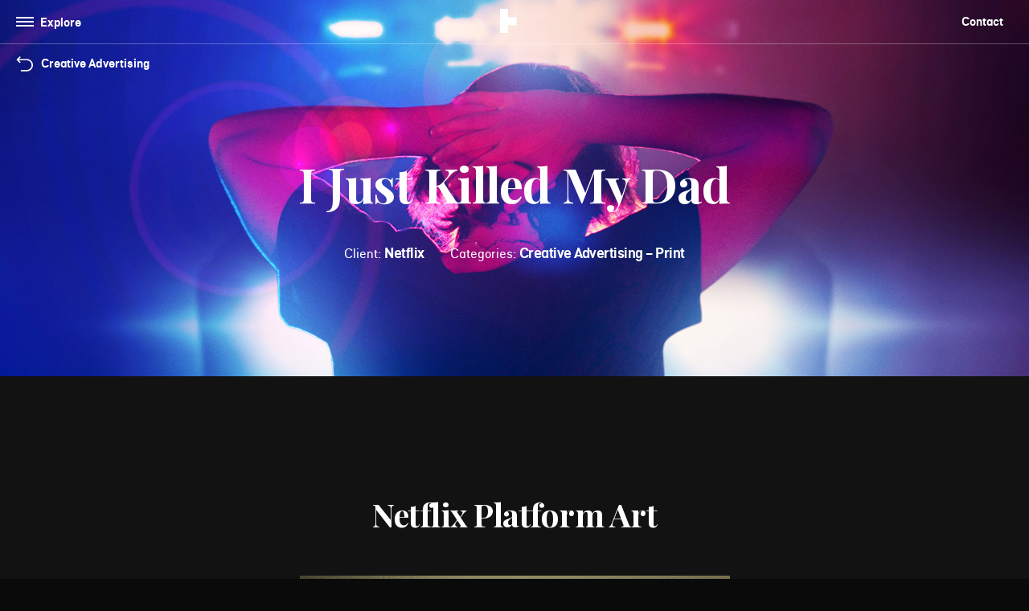

--- FILE ---
content_type: text/html; charset=UTF-8
request_url: https://territorystudio.com/project/i-just-killed-my-dad/
body_size: 17011
content:
<!DOCTYPE html>
<html lang="en-GB" class="doing-turbo">

<!--
.  . .  .  . .  .  . .  .  . .  .  . .  .  . .  .  . .  .  . .  .  . .  .  .  
  .      .:;:;:;;:;;:;:;;:;;:;:;;:;;:;:;;:;;:;:;;:;;:;:;;:;;:;:;;:;;:.    .   .
    .  .     8   8   8   8   8   8   8   8   8   8   8   8   8   8  S88     .  
.      .                                                           S   8       
  .  .:                                                           8X     S .   
 .    8S 88S                                            8        @S      X.    
   .  X@XSt%ttt;;;;;;;;;;;;;;;;;;;;;;;;;;;;;;;;;;;;;;t88X      88        8S  . 
 .                                                  S8St       X       8;t     
        .8         tt;tt;;t; tt tt tt;;;;;;;;;;;;; 8@;       8X        ;   .   
 . .    ;S8       88@888888  ;t:;;:;tt;t;t;;t;;t;: 8        8S        X  .   . 
         ;tX@      @8;     %8%  . .          .  .8%       SS       8%. .       
 .  .  .     8      S8       8%     .  .  .     8;        8%      @..     .  . 
     .   .   .8%     %8%      88:           . :8         8t       X   .        
 . .      .    8%      S8t     ;8.. . . .    8S       88;      88t  .   .  .   
      . .   .    S      88       8:       . 8t       88       8%.           .  
 .        .      ;8      X8       8@ .  . .8         8t      X%  . .  .  .     
   .  .         .  8       8X      St .  8S       S8%       8           .   .  
 .      .  .      .:8       88       X  8%       88       %  . . .  . .        
   .  .      . .   . 8%      X8       88        88       8    .          . . . 
 .      .  .     .             8S      @8      8S       8.     .  .  .         
   .  .      .    . . .:8       88      S8    8%       t:   .          .  .    
 .       .     .       ;S8       X       %8X88%      8%  .    . . . .       .  
   . .     .    .  . .  ;tX@      ;8S      %8       8S .   .          . .      
 .     .    . .             @       8@      X8     8%    .   . .  .       .  . 
    .    .       .  . . .   tX       88      S8% Xt. .     .        .   .      
 .    .    .   .           .: 8       @8       S8.    .  .    . .     .    .   
  .    .     .    .  .  .    8 8S       88      @...   .    .     .  .   .   . 
   . .   .      .         ..   ;8X       8X      X.  .    .    .           .   
.         .  .     .  .   X8     88       88        ;   .    .   . .  .  .     
  .  . .       .  .    . %8       X8       %8       X    .             .    .  
         . .        .   8@       88S8%      %8X      8  .  .  .  .  .     .    
. . .  .     .  .     :         8X   SX       @%       8t.     .      .      . 
         .  .    .  .          8%     88       S8        : . .    .     .  .   
 .  . .       .     ;S       88      S8:8       X8%      Xt     .   .          
        . .    .  .8         @t      t::;t8       SS       8: .      . . .  .  
 . .  .     .     8         8t     88. .   %       @8       8%   .           . 
     .   .   .  .;         8%     88. .    ;S       @8        S    .  .  .     
 .  .      .   tX       88 t    8tt.       ; 8%       8X      t8 .         .  .
  .    . .    ;8       88      8    . .  . .   X       %8       8: .  .  .     
     .      .X8       X        t        .   ..  8       S8       8X .      .  .
.  .    . . :        8S     %8t     .     .      8        8S      St  . .      
  .   .             8S     %t.    .   .           8        88       S     .  . 
    .    :        88      @S@@@@@@@@@@@@@@@@@@@X@@S88S8S888X@X       8t .      
.     . @8       S       88                                           8%   .  .
  . .  X         8      8S      http://wearefx.co.uk/                  8%    .      
 .    8         8S                                                      8@. .  
    ..8      88t      X8X@X8S888888888S88888S88888S@88888S88888S8X8SXXS8888.   
 .   . X    88                                                           8;    
   .    X@ 88                                                           8t  .  
 .       t88t88888888@888888888888888888@888888@88888888888888@888@8888t. .    
         .;:                                                                .  
 . .  .   .                                                                  . 
 -->
<head>
    <meta charset="UTF-8">
<script type="text/javascript">
/* <![CDATA[ */
var gform;gform||(document.addEventListener("gform_main_scripts_loaded",function(){gform.scriptsLoaded=!0}),document.addEventListener("gform/theme/scripts_loaded",function(){gform.themeScriptsLoaded=!0}),window.addEventListener("DOMContentLoaded",function(){gform.domLoaded=!0}),gform={domLoaded:!1,scriptsLoaded:!1,themeScriptsLoaded:!1,isFormEditor:()=>"function"==typeof InitializeEditor,callIfLoaded:function(o){return!(!gform.domLoaded||!gform.scriptsLoaded||!gform.themeScriptsLoaded&&!gform.isFormEditor()||(gform.isFormEditor()&&console.warn("The use of gform.initializeOnLoaded() is deprecated in the form editor context and will be removed in Gravity Forms 3.1."),o(),0))},initializeOnLoaded:function(o){gform.callIfLoaded(o)||(document.addEventListener("gform_main_scripts_loaded",()=>{gform.scriptsLoaded=!0,gform.callIfLoaded(o)}),document.addEventListener("gform/theme/scripts_loaded",()=>{gform.themeScriptsLoaded=!0,gform.callIfLoaded(o)}),window.addEventListener("DOMContentLoaded",()=>{gform.domLoaded=!0,gform.callIfLoaded(o)}))},hooks:{action:{},filter:{}},addAction:function(o,r,e,t){gform.addHook("action",o,r,e,t)},addFilter:function(o,r,e,t){gform.addHook("filter",o,r,e,t)},doAction:function(o){gform.doHook("action",o,arguments)},applyFilters:function(o){return gform.doHook("filter",o,arguments)},removeAction:function(o,r){gform.removeHook("action",o,r)},removeFilter:function(o,r,e){gform.removeHook("filter",o,r,e)},addHook:function(o,r,e,t,n){null==gform.hooks[o][r]&&(gform.hooks[o][r]=[]);var d=gform.hooks[o][r];null==n&&(n=r+"_"+d.length),gform.hooks[o][r].push({tag:n,callable:e,priority:t=null==t?10:t})},doHook:function(r,o,e){var t;if(e=Array.prototype.slice.call(e,1),null!=gform.hooks[r][o]&&((o=gform.hooks[r][o]).sort(function(o,r){return o.priority-r.priority}),o.forEach(function(o){"function"!=typeof(t=o.callable)&&(t=window[t]),"action"==r?t.apply(null,e):e[0]=t.apply(null,e)})),"filter"==r)return e[0]},removeHook:function(o,r,t,n){var e;null!=gform.hooks[o][r]&&(e=(e=gform.hooks[o][r]).filter(function(o,r,e){return!!(null!=n&&n!=o.tag||null!=t&&t!=o.priority)}),gform.hooks[o][r]=e)}});
/* ]]> */
</script>

    <meta http-equiv="X-UA-Compatible" content="IE=edge">
    <meta name="viewport" content="width=device-width, initial-scale=1, shrink-to-fit=no">
    <meta name="mobile-web-app-capable" content="yes">
    <meta name="apple-mobile-web-app-capable" content="yes">
    <meta name="apple-mobile-web-app-title" content="Territory Studio - Motion design, visual effects and digital experiences">

    <meta name="turbolinks-cache-control" content="no-cache">

                <meta name="theme-color" content="#404040" />
            <meta name="apple-mobile-web-app-status-bar-style" content="#404040">
            <meta name="msapplication-navbutton-color" content="#404040">
            <style>body::before{background-color:#404040;}</style>

    <link rel="profile" href="http://gmpg.org/xfn/11">
    <link rel="pingback" href="https://territorystudio.com/xmlrpc.php">
    <link rel="apple-touch-icon" sizes="57x57" href="https://territorystudio.com/wp-content/themes/territory-studio/images/favicons/apple-icon-57x57.png">
    <link rel="apple-touch-icon" sizes="60x60" href="https://territorystudio.com/wp-content/themes/territory-studio/images/favicons/apple-icon-60x60.png">
    <link rel="apple-touch-icon" sizes="72x72" href="https://territorystudio.com/wp-content/themes/territory-studio/images/favicons/apple-icon-72x72.png">
    <link rel="apple-touch-icon" sizes="76x76" href="https://territorystudio.com/wp-content/themes/territory-studio/images/favicons/apple-icon-76x76.png">
    <link rel="apple-touch-icon" sizes="114x114" href="https://territorystudio.com/wp-content/themes/territory-studio/images/favicons/apple-icon-114x114.png">
    <link rel="apple-touch-icon" sizes="120x120" href="https://territorystudio.com/wp-content/themes/territory-studio/images/favicons/apple-icon-120x120.png">
    <link rel="apple-touch-icon" sizes="144x144" href="https://territorystudio.com/wp-content/themes/territory-studio/images/favicons/apple-icon-144x144.png">
    <link rel="apple-touch-icon" sizes="152x152" href="https://territorystudio.com/wp-content/themes/territory-studio/images/favicons/apple-icon-152x152.png">
    <link rel="apple-touch-icon" sizes="180x180" href="https://territorystudio.com/wp-content/themes/territory-studio/images/favicons/apple-icon-180x180.png">
    <link rel="icon" type="image/png" sizes="192x192"  href="https://territorystudio.com/wp-content/themes/territory-studio/images/favicons/android-icon-192x192.png">
    <link rel="icon" type="image/png" sizes="32x32" href="https://territorystudio.com/wp-content/themes/territory-studio/images/favicons/favicon-32x32.png">
    <link rel="icon" type="image/png" sizes="96x96" href="https://territorystudio.com/wp-content/themes/territory-studio/images/favicons/favicon-96x96.png">
    <link rel="icon" type="image/png" sizes="16x16" href="https://territorystudio.com/wp-content/themes/territory-studio/images/favicons/favicon-16x16.png">
    <link rel="manifest" href="https://territorystudio.com/wp-content/themes/territory-studio/images/favicons/manifest.json">
    <meta name="msapplication-TileColor" content="#ffffff">
    <meta name="msapplication-TileImage" content="https://territorystudio.com/wp-content/themes/territory-studio/images/favicons/ms-icon-144x144.png">

    <link rel="dns-prefetch" href="//cdn.hu-manity.co" />
		<!-- Cookie Compliance -->
		<script type="text/javascript">var huOptions = {"appID":"territorystudiocom-9d4b028","currentLanguage":"en","blocking":false,"globalCookie":false,"isAdmin":false,"privacyConsent":true,"forms":[],"debugMode":true};</script>
		<script type="text/javascript" src="https://cdn.hu-manity.co/hu-banner.min.js"></script><meta name='robots' content='index, follow, max-image-preview:large, max-snippet:-1, max-video-preview:-1' />

	<!-- This site is optimized with the Yoast SEO plugin v26.2 - https://yoast.com/wordpress/plugins/seo/ -->
	<title>I Just Killed My Dad - Territory Studio</title>
	<link rel="canonical" href="https://territorystudio.com/project/i-just-killed-my-dad/" />
	<meta property="og:locale" content="en_GB" />
	<meta property="og:type" content="article" />
	<meta property="og:title" content="I Just Killed My Dad - Territory Studio" />
	<meta property="og:description" content="... Read More..." />
	<meta property="og:url" content="https://territorystudio.com/project/i-just-killed-my-dad/" />
	<meta property="og:site_name" content="Territory Studio" />
	<meta property="article:publisher" content="https://www.facebook.com/TerritoryStudio/" />
	<meta property="article:modified_time" content="2023-05-16T10:54:17+00:00" />
	<meta property="og:image" content="https://territorystudio.com/wp-content/uploads/2022/06/I_Just_Killed_My_Dad_F_001.jpg" />
	<meta property="og:image:width" content="1200" />
	<meta property="og:image:height" content="675" />
	<meta property="og:image:type" content="image/jpeg" />
	<meta name="twitter:card" content="summary_large_image" />
	<meta name="twitter:site" content="@territorystudio" />
	<script type="application/ld+json" class="yoast-schema-graph">{"@context":"https://schema.org","@graph":[{"@type":"WebPage","@id":"https://territorystudio.com/project/i-just-killed-my-dad/","url":"https://territorystudio.com/project/i-just-killed-my-dad/","name":"I Just Killed My Dad - Territory Studio","isPartOf":{"@id":"https://territorystudio.com/#website"},"primaryImageOfPage":{"@id":"https://territorystudio.com/project/i-just-killed-my-dad/#primaryimage"},"image":{"@id":"https://territorystudio.com/project/i-just-killed-my-dad/#primaryimage"},"thumbnailUrl":"https://territorystudio.com/wp-content/uploads/2022/06/I_Just_Killed_My_Dad_F_001.jpg","datePublished":"2022-06-01T10:55:54+00:00","dateModified":"2023-05-16T10:54:17+00:00","breadcrumb":{"@id":"https://territorystudio.com/project/i-just-killed-my-dad/#breadcrumb"},"inLanguage":"en-GB","potentialAction":[{"@type":"ReadAction","target":["https://territorystudio.com/project/i-just-killed-my-dad/"]}]},{"@type":"ImageObject","inLanguage":"en-GB","@id":"https://territorystudio.com/project/i-just-killed-my-dad/#primaryimage","url":"https://territorystudio.com/wp-content/uploads/2022/06/I_Just_Killed_My_Dad_F_001.jpg","contentUrl":"https://territorystudio.com/wp-content/uploads/2022/06/I_Just_Killed_My_Dad_F_001.jpg","width":1200,"height":675},{"@type":"BreadcrumbList","@id":"https://territorystudio.com/project/i-just-killed-my-dad/#breadcrumb","itemListElement":[{"@type":"ListItem","position":1,"name":"Home","item":"https://territorystudio.com/"},{"@type":"ListItem","position":2,"name":"Projects","item":"https://territorystudio.com/projects/"},{"@type":"ListItem","position":3,"name":"I Just Killed My Dad"}]},{"@type":"WebSite","@id":"https://territorystudio.com/#website","url":"https://territorystudio.com/","name":"Territory Studio","description":"Motion design, visual effects and digital experiences","publisher":{"@id":"https://territorystudio.com/#organization"},"potentialAction":[{"@type":"SearchAction","target":{"@type":"EntryPoint","urlTemplate":"https://territorystudio.com/?s={search_term_string}"},"query-input":{"@type":"PropertyValueSpecification","valueRequired":true,"valueName":"search_term_string"}}],"inLanguage":"en-GB"},{"@type":"Organization","@id":"https://territorystudio.com/#organization","name":"Territory Studio","url":"https://territorystudio.com/","logo":{"@type":"ImageObject","inLanguage":"en-GB","@id":"https://territorystudio.com/#/schema/logo/image/","url":"https://new.territorystudio.com/wp-content/uploads/2018/06/T_Logo.png","contentUrl":"https://new.territorystudio.com/wp-content/uploads/2018/06/T_Logo.png","width":500,"height":500,"caption":"Territory Studio"},"image":{"@id":"https://territorystudio.com/#/schema/logo/image/"},"sameAs":["https://www.facebook.com/TerritoryStudio/","https://x.com/territorystudio","https://www.instagram.com/territorystudio/","https://www.linkedin.com/company/territory-studio/","https://www.youtube.com/channel/UChduH22XZY3rxQGHT4QFF0w"]}]}</script>
	<!-- / Yoast SEO plugin. -->


<link rel='dns-prefetch' href='//www.google.com' />
<link rel='dns-prefetch' href='//pro.fontawesome.com' />
<link rel='dns-prefetch' href='//fonts.googleapis.com' />
<link rel="alternate" title="oEmbed (JSON)" type="application/json+oembed" href="https://territorystudio.com/wp-json/oembed/1.0/embed?url=https%3A%2F%2Fterritorystudio.com%2Fproject%2Fi-just-killed-my-dad%2F" />
<link rel="alternate" title="oEmbed (XML)" type="text/xml+oembed" href="https://territorystudio.com/wp-json/oembed/1.0/embed?url=https%3A%2F%2Fterritorystudio.com%2Fproject%2Fi-just-killed-my-dad%2F&#038;format=xml" />
<style id='wp-img-auto-sizes-contain-inline-css' type='text/css'>
img:is([sizes=auto i],[sizes^="auto," i]){contain-intrinsic-size:3000px 1500px}
/*# sourceURL=wp-img-auto-sizes-contain-inline-css */
</style>
<link rel='stylesheet' id='gforms_reset_css-css' href='https://territorystudio.com/wp-content/plugins/gravityforms/legacy/css/formreset.min.css?ver=2.9.26' type='text/css' media='all' />
<link rel='stylesheet' id='gforms_formsmain_css-css' href='https://territorystudio.com/wp-content/plugins/gravityforms/legacy/css/formsmain.min.css?ver=2.9.26' type='text/css' media='all' />
<link rel='stylesheet' id='gforms_ready_class_css-css' href='https://territorystudio.com/wp-content/plugins/gravityforms/legacy/css/readyclass.min.css?ver=2.9.26' type='text/css' media='all' />
<link rel='stylesheet' id='gforms_browsers_css-css' href='https://territorystudio.com/wp-content/plugins/gravityforms/legacy/css/browsers.min.css?ver=2.9.26' type='text/css' media='all' />
<style id='wp-emoji-styles-inline-css' type='text/css'>

	img.wp-smiley, img.emoji {
		display: inline !important;
		border: none !important;
		box-shadow: none !important;
		height: 1em !important;
		width: 1em !important;
		margin: 0 0.07em !important;
		vertical-align: -0.1em !important;
		background: none !important;
		padding: 0 !important;
	}
/*# sourceURL=wp-emoji-styles-inline-css */
</style>
<style id='wp-block-library-inline-css' type='text/css'>
:root{--wp-block-synced-color:#7a00df;--wp-block-synced-color--rgb:122,0,223;--wp-bound-block-color:var(--wp-block-synced-color);--wp-editor-canvas-background:#ddd;--wp-admin-theme-color:#007cba;--wp-admin-theme-color--rgb:0,124,186;--wp-admin-theme-color-darker-10:#006ba1;--wp-admin-theme-color-darker-10--rgb:0,107,160.5;--wp-admin-theme-color-darker-20:#005a87;--wp-admin-theme-color-darker-20--rgb:0,90,135;--wp-admin-border-width-focus:2px}@media (min-resolution:192dpi){:root{--wp-admin-border-width-focus:1.5px}}.wp-element-button{cursor:pointer}:root .has-very-light-gray-background-color{background-color:#eee}:root .has-very-dark-gray-background-color{background-color:#313131}:root .has-very-light-gray-color{color:#eee}:root .has-very-dark-gray-color{color:#313131}:root .has-vivid-green-cyan-to-vivid-cyan-blue-gradient-background{background:linear-gradient(135deg,#00d084,#0693e3)}:root .has-purple-crush-gradient-background{background:linear-gradient(135deg,#34e2e4,#4721fb 50%,#ab1dfe)}:root .has-hazy-dawn-gradient-background{background:linear-gradient(135deg,#faaca8,#dad0ec)}:root .has-subdued-olive-gradient-background{background:linear-gradient(135deg,#fafae1,#67a671)}:root .has-atomic-cream-gradient-background{background:linear-gradient(135deg,#fdd79a,#004a59)}:root .has-nightshade-gradient-background{background:linear-gradient(135deg,#330968,#31cdcf)}:root .has-midnight-gradient-background{background:linear-gradient(135deg,#020381,#2874fc)}:root{--wp--preset--font-size--normal:16px;--wp--preset--font-size--huge:42px}.has-regular-font-size{font-size:1em}.has-larger-font-size{font-size:2.625em}.has-normal-font-size{font-size:var(--wp--preset--font-size--normal)}.has-huge-font-size{font-size:var(--wp--preset--font-size--huge)}.has-text-align-center{text-align:center}.has-text-align-left{text-align:left}.has-text-align-right{text-align:right}.has-fit-text{white-space:nowrap!important}#end-resizable-editor-section{display:none}.aligncenter{clear:both}.items-justified-left{justify-content:flex-start}.items-justified-center{justify-content:center}.items-justified-right{justify-content:flex-end}.items-justified-space-between{justify-content:space-between}.screen-reader-text{border:0;clip-path:inset(50%);height:1px;margin:-1px;overflow:hidden;padding:0;position:absolute;width:1px;word-wrap:normal!important}.screen-reader-text:focus{background-color:#ddd;clip-path:none;color:#444;display:block;font-size:1em;height:auto;left:5px;line-height:normal;padding:15px 23px 14px;text-decoration:none;top:5px;width:auto;z-index:100000}html :where(.has-border-color){border-style:solid}html :where([style*=border-top-color]){border-top-style:solid}html :where([style*=border-right-color]){border-right-style:solid}html :where([style*=border-bottom-color]){border-bottom-style:solid}html :where([style*=border-left-color]){border-left-style:solid}html :where([style*=border-width]){border-style:solid}html :where([style*=border-top-width]){border-top-style:solid}html :where([style*=border-right-width]){border-right-style:solid}html :where([style*=border-bottom-width]){border-bottom-style:solid}html :where([style*=border-left-width]){border-left-style:solid}html :where(img[class*=wp-image-]){height:auto;max-width:100%}:where(figure){margin:0 0 1em}html :where(.is-position-sticky){--wp-admin--admin-bar--position-offset:var(--wp-admin--admin-bar--height,0px)}@media screen and (max-width:600px){html :where(.is-position-sticky){--wp-admin--admin-bar--position-offset:0px}}

/*# sourceURL=wp-block-library-inline-css */
</style><style id='global-styles-inline-css' type='text/css'>
:root{--wp--preset--aspect-ratio--square: 1;--wp--preset--aspect-ratio--4-3: 4/3;--wp--preset--aspect-ratio--3-4: 3/4;--wp--preset--aspect-ratio--3-2: 3/2;--wp--preset--aspect-ratio--2-3: 2/3;--wp--preset--aspect-ratio--16-9: 16/9;--wp--preset--aspect-ratio--9-16: 9/16;--wp--preset--color--black: #000000;--wp--preset--color--cyan-bluish-gray: #abb8c3;--wp--preset--color--white: #ffffff;--wp--preset--color--pale-pink: #f78da7;--wp--preset--color--vivid-red: #cf2e2e;--wp--preset--color--luminous-vivid-orange: #ff6900;--wp--preset--color--luminous-vivid-amber: #fcb900;--wp--preset--color--light-green-cyan: #7bdcb5;--wp--preset--color--vivid-green-cyan: #00d084;--wp--preset--color--pale-cyan-blue: #8ed1fc;--wp--preset--color--vivid-cyan-blue: #0693e3;--wp--preset--color--vivid-purple: #9b51e0;--wp--preset--gradient--vivid-cyan-blue-to-vivid-purple: linear-gradient(135deg,rgb(6,147,227) 0%,rgb(155,81,224) 100%);--wp--preset--gradient--light-green-cyan-to-vivid-green-cyan: linear-gradient(135deg,rgb(122,220,180) 0%,rgb(0,208,130) 100%);--wp--preset--gradient--luminous-vivid-amber-to-luminous-vivid-orange: linear-gradient(135deg,rgb(252,185,0) 0%,rgb(255,105,0) 100%);--wp--preset--gradient--luminous-vivid-orange-to-vivid-red: linear-gradient(135deg,rgb(255,105,0) 0%,rgb(207,46,46) 100%);--wp--preset--gradient--very-light-gray-to-cyan-bluish-gray: linear-gradient(135deg,rgb(238,238,238) 0%,rgb(169,184,195) 100%);--wp--preset--gradient--cool-to-warm-spectrum: linear-gradient(135deg,rgb(74,234,220) 0%,rgb(151,120,209) 20%,rgb(207,42,186) 40%,rgb(238,44,130) 60%,rgb(251,105,98) 80%,rgb(254,248,76) 100%);--wp--preset--gradient--blush-light-purple: linear-gradient(135deg,rgb(255,206,236) 0%,rgb(152,150,240) 100%);--wp--preset--gradient--blush-bordeaux: linear-gradient(135deg,rgb(254,205,165) 0%,rgb(254,45,45) 50%,rgb(107,0,62) 100%);--wp--preset--gradient--luminous-dusk: linear-gradient(135deg,rgb(255,203,112) 0%,rgb(199,81,192) 50%,rgb(65,88,208) 100%);--wp--preset--gradient--pale-ocean: linear-gradient(135deg,rgb(255,245,203) 0%,rgb(182,227,212) 50%,rgb(51,167,181) 100%);--wp--preset--gradient--electric-grass: linear-gradient(135deg,rgb(202,248,128) 0%,rgb(113,206,126) 100%);--wp--preset--gradient--midnight: linear-gradient(135deg,rgb(2,3,129) 0%,rgb(40,116,252) 100%);--wp--preset--font-size--small: 13px;--wp--preset--font-size--medium: 20px;--wp--preset--font-size--large: 36px;--wp--preset--font-size--x-large: 42px;--wp--preset--spacing--20: 0.44rem;--wp--preset--spacing--30: 0.67rem;--wp--preset--spacing--40: 1rem;--wp--preset--spacing--50: 1.5rem;--wp--preset--spacing--60: 2.25rem;--wp--preset--spacing--70: 3.38rem;--wp--preset--spacing--80: 5.06rem;--wp--preset--shadow--natural: 6px 6px 9px rgba(0, 0, 0, 0.2);--wp--preset--shadow--deep: 12px 12px 50px rgba(0, 0, 0, 0.4);--wp--preset--shadow--sharp: 6px 6px 0px rgba(0, 0, 0, 0.2);--wp--preset--shadow--outlined: 6px 6px 0px -3px rgb(255, 255, 255), 6px 6px rgb(0, 0, 0);--wp--preset--shadow--crisp: 6px 6px 0px rgb(0, 0, 0);}:where(.is-layout-flex){gap: 0.5em;}:where(.is-layout-grid){gap: 0.5em;}body .is-layout-flex{display: flex;}.is-layout-flex{flex-wrap: wrap;align-items: center;}.is-layout-flex > :is(*, div){margin: 0;}body .is-layout-grid{display: grid;}.is-layout-grid > :is(*, div){margin: 0;}:where(.wp-block-columns.is-layout-flex){gap: 2em;}:where(.wp-block-columns.is-layout-grid){gap: 2em;}:where(.wp-block-post-template.is-layout-flex){gap: 1.25em;}:where(.wp-block-post-template.is-layout-grid){gap: 1.25em;}.has-black-color{color: var(--wp--preset--color--black) !important;}.has-cyan-bluish-gray-color{color: var(--wp--preset--color--cyan-bluish-gray) !important;}.has-white-color{color: var(--wp--preset--color--white) !important;}.has-pale-pink-color{color: var(--wp--preset--color--pale-pink) !important;}.has-vivid-red-color{color: var(--wp--preset--color--vivid-red) !important;}.has-luminous-vivid-orange-color{color: var(--wp--preset--color--luminous-vivid-orange) !important;}.has-luminous-vivid-amber-color{color: var(--wp--preset--color--luminous-vivid-amber) !important;}.has-light-green-cyan-color{color: var(--wp--preset--color--light-green-cyan) !important;}.has-vivid-green-cyan-color{color: var(--wp--preset--color--vivid-green-cyan) !important;}.has-pale-cyan-blue-color{color: var(--wp--preset--color--pale-cyan-blue) !important;}.has-vivid-cyan-blue-color{color: var(--wp--preset--color--vivid-cyan-blue) !important;}.has-vivid-purple-color{color: var(--wp--preset--color--vivid-purple) !important;}.has-black-background-color{background-color: var(--wp--preset--color--black) !important;}.has-cyan-bluish-gray-background-color{background-color: var(--wp--preset--color--cyan-bluish-gray) !important;}.has-white-background-color{background-color: var(--wp--preset--color--white) !important;}.has-pale-pink-background-color{background-color: var(--wp--preset--color--pale-pink) !important;}.has-vivid-red-background-color{background-color: var(--wp--preset--color--vivid-red) !important;}.has-luminous-vivid-orange-background-color{background-color: var(--wp--preset--color--luminous-vivid-orange) !important;}.has-luminous-vivid-amber-background-color{background-color: var(--wp--preset--color--luminous-vivid-amber) !important;}.has-light-green-cyan-background-color{background-color: var(--wp--preset--color--light-green-cyan) !important;}.has-vivid-green-cyan-background-color{background-color: var(--wp--preset--color--vivid-green-cyan) !important;}.has-pale-cyan-blue-background-color{background-color: var(--wp--preset--color--pale-cyan-blue) !important;}.has-vivid-cyan-blue-background-color{background-color: var(--wp--preset--color--vivid-cyan-blue) !important;}.has-vivid-purple-background-color{background-color: var(--wp--preset--color--vivid-purple) !important;}.has-black-border-color{border-color: var(--wp--preset--color--black) !important;}.has-cyan-bluish-gray-border-color{border-color: var(--wp--preset--color--cyan-bluish-gray) !important;}.has-white-border-color{border-color: var(--wp--preset--color--white) !important;}.has-pale-pink-border-color{border-color: var(--wp--preset--color--pale-pink) !important;}.has-vivid-red-border-color{border-color: var(--wp--preset--color--vivid-red) !important;}.has-luminous-vivid-orange-border-color{border-color: var(--wp--preset--color--luminous-vivid-orange) !important;}.has-luminous-vivid-amber-border-color{border-color: var(--wp--preset--color--luminous-vivid-amber) !important;}.has-light-green-cyan-border-color{border-color: var(--wp--preset--color--light-green-cyan) !important;}.has-vivid-green-cyan-border-color{border-color: var(--wp--preset--color--vivid-green-cyan) !important;}.has-pale-cyan-blue-border-color{border-color: var(--wp--preset--color--pale-cyan-blue) !important;}.has-vivid-cyan-blue-border-color{border-color: var(--wp--preset--color--vivid-cyan-blue) !important;}.has-vivid-purple-border-color{border-color: var(--wp--preset--color--vivid-purple) !important;}.has-vivid-cyan-blue-to-vivid-purple-gradient-background{background: var(--wp--preset--gradient--vivid-cyan-blue-to-vivid-purple) !important;}.has-light-green-cyan-to-vivid-green-cyan-gradient-background{background: var(--wp--preset--gradient--light-green-cyan-to-vivid-green-cyan) !important;}.has-luminous-vivid-amber-to-luminous-vivid-orange-gradient-background{background: var(--wp--preset--gradient--luminous-vivid-amber-to-luminous-vivid-orange) !important;}.has-luminous-vivid-orange-to-vivid-red-gradient-background{background: var(--wp--preset--gradient--luminous-vivid-orange-to-vivid-red) !important;}.has-very-light-gray-to-cyan-bluish-gray-gradient-background{background: var(--wp--preset--gradient--very-light-gray-to-cyan-bluish-gray) !important;}.has-cool-to-warm-spectrum-gradient-background{background: var(--wp--preset--gradient--cool-to-warm-spectrum) !important;}.has-blush-light-purple-gradient-background{background: var(--wp--preset--gradient--blush-light-purple) !important;}.has-blush-bordeaux-gradient-background{background: var(--wp--preset--gradient--blush-bordeaux) !important;}.has-luminous-dusk-gradient-background{background: var(--wp--preset--gradient--luminous-dusk) !important;}.has-pale-ocean-gradient-background{background: var(--wp--preset--gradient--pale-ocean) !important;}.has-electric-grass-gradient-background{background: var(--wp--preset--gradient--electric-grass) !important;}.has-midnight-gradient-background{background: var(--wp--preset--gradient--midnight) !important;}.has-small-font-size{font-size: var(--wp--preset--font-size--small) !important;}.has-medium-font-size{font-size: var(--wp--preset--font-size--medium) !important;}.has-large-font-size{font-size: var(--wp--preset--font-size--large) !important;}.has-x-large-font-size{font-size: var(--wp--preset--font-size--x-large) !important;}
/*# sourceURL=global-styles-inline-css */
</style>

<style id='classic-theme-styles-inline-css' type='text/css'>
/*! This file is auto-generated */
.wp-block-button__link{color:#fff;background-color:#32373c;border-radius:9999px;box-shadow:none;text-decoration:none;padding:calc(.667em + 2px) calc(1.333em + 2px);font-size:1.125em}.wp-block-file__button{background:#32373c;color:#fff;text-decoration:none}
/*# sourceURL=/wp-includes/css/classic-themes.min.css */
</style>
<link rel='stylesheet' id='mailerlite_forms.css-css' href='https://territorystudio.com/wp-content/plugins/official-mailerlite-sign-up-forms/assets/css/mailerlite_forms.css?ver=1.7.18' type='text/css' media='all' />
<link rel='stylesheet' id='vibe-teamtailor-frontend-territory-studio_client.css-css' href='https://territorystudio.com/wp-content/plugins/teamtailor-frontend-territory-studio/dist/styles/client.min.css?ver=0.1.13' type='text/css' media='all' />
<link rel='stylesheet' id='vibe-teamtailor_client.css-css' href='https://territorystudio.com/wp-content/plugins/teamtailor-integration/dist/styles/client.min.css?ver=0.1.10' type='text/css' media='all' />
<link rel='stylesheet' id='twenty20-css' href='https://territorystudio.com/wp-content/plugins/twenty20/assets/css/twenty20.css?ver=2.0.4' type='text/css' media='all' />
<link rel='stylesheet' id='vibe-private-files_client.css-css' href='https://territorystudio.com/wp-content/plugins/vibe-private-files/dist/styles/client.min.css?ver=0.0.7' type='text/css' media='all' />
<link rel='stylesheet' id='understrap-styles-css' href='https://territorystudio.com/wp-content/themes/territory-studio/css/theme.min.css?ver=1.0.10' type='text/css' media='all' />
<link rel='stylesheet' id='shared-styles-css' href='https://territorystudio.com/wp-content/themes/territory-studio/css/shared.min.css?ver=1.0.10' type='text/css' media='all' />
<link rel='stylesheet' id='gfonts-css' href='https://fonts.googleapis.com/css?family=Playfair+Display%3A400%2C400italic%2C700%2C700italic%2C900%2C900italic&#038;ver=6.9' type='text/css' media='all' />
<link rel='stylesheet' id='tin-font-css' href='https://territorystudio.com/wp-content/themes/territory-studio/fonts/theme/tin/stylesheet.css?ver=6.9' type='text/css' media='all' />
<script type="text/javascript" src="https://territorystudio.com/wp-includes/js/jquery/jquery.min.js?ver=3.7.1" id="jquery-core-js"></script>
<script type="text/javascript" src="https://territorystudio.com/wp-includes/js/jquery/jquery-migrate.min.js?ver=3.4.1" id="jquery-migrate-js"></script>
<script type="text/javascript" defer='defer' src="https://territorystudio.com/wp-content/plugins/gravityforms/js/jquery.json.min.js?ver=2.9.26" id="gform_json-js"></script>
<script type="text/javascript" id="gform_gravityforms-js-extra">
/* <![CDATA[ */
var gf_global = {"gf_currency_config":{"name":"Pound Sterling","symbol_left":"&#163;","symbol_right":"","symbol_padding":" ","thousand_separator":",","decimal_separator":".","decimals":2,"code":"GBP"},"base_url":"https://territorystudio.com/wp-content/plugins/gravityforms","number_formats":[],"spinnerUrl":"https://territorystudio.com/wp-content/plugins/gravityforms/images/spinner.svg","version_hash":"dd04f16b081e99e91f14a0f39c6f4774","strings":{"newRowAdded":"New row added.","rowRemoved":"Row removed","formSaved":"The form has been saved.  The content contains the link to return and complete the form."}};
var gform_i18n = {"datepicker":{"days":{"monday":"Mo","tuesday":"Tu","wednesday":"We","thursday":"Th","friday":"Fr","saturday":"Sa","sunday":"Su"},"months":{"january":"January","february":"February","march":"March","april":"April","may":"May","june":"June","july":"July","august":"August","september":"September","october":"October","november":"November","december":"December"},"firstDay":1,"iconText":"Select date"}};
var gf_legacy_multi = {"1":"1"};
var gform_gravityforms = {"strings":{"invalid_file_extension":"This type of file is not allowed. Must be one of the following:","delete_file":"Delete this file","in_progress":"in progress","file_exceeds_limit":"File exceeds size limit","illegal_extension":"This type of file is not allowed.","max_reached":"Maximum number of files reached","unknown_error":"There was a problem while saving the file on the server","currently_uploading":"Please wait for the uploading to complete","cancel":"Cancel","cancel_upload":"Cancel this upload","cancelled":"Cancelled","error":"Error","message":"Message"},"vars":{"images_url":"https://territorystudio.com/wp-content/plugins/gravityforms/images"}};
//# sourceURL=gform_gravityforms-js-extra
/* ]]> */
</script>
<script type="text/javascript" id="gform_gravityforms-js-before">
/* <![CDATA[ */

//# sourceURL=gform_gravityforms-js-before
/* ]]> */
</script>
<script type="text/javascript" defer='defer' src="https://territorystudio.com/wp-content/plugins/gravityforms/js/gravityforms.min.js?ver=2.9.26" id="gform_gravityforms-js"></script>
<script type="text/javascript" defer='defer' src="https://www.google.com/recaptcha/api.js?hl=en&amp;ver=6.9#038;render=explicit" id="gform_recaptcha-js"></script>
<script type="text/javascript" defer='defer' src="https://territorystudio.com/wp-content/plugins/gravityforms/assets/js/dist/utils.min.js?ver=48a3755090e76a154853db28fc254681" id="gform_gravityforms_utils-js"></script>
<script type="text/javascript" id="understrap-scripts-js-extra">
/* <![CDATA[ */
var themeFolder = {"home_url":"https://territorystudio.com","url":"https://territorystudio.com/wp-content/themes/territory-studio"};
var wpApiSettings = {"root":"https://territorystudio.com/wp-json/","nonce":"caf874f5e0"};
//# sourceURL=understrap-scripts-js-extra
/* ]]> */
</script>
<script type="text/javascript" src="https://territorystudio.com/wp-content/themes/territory-studio/js/theme.min.js?ver=1.0.10" defer></script><link rel="https://api.w.org/" href="https://territorystudio.com/wp-json/" />        <!-- MailerLite Universal -->
        <script>
            (function(w,d,e,u,f,l,n){w[f]=w[f]||function(){(w[f].q=w[f].q||[])
                .push(arguments);},l=d.createElement(e),l.async=1,l.src=u,
                n=d.getElementsByTagName(e)[0],n.parentNode.insertBefore(l,n);})
            (window,document,'script','https://assets.mailerlite.com/js/universal.js','ml');
            ml('account', '1575869');
            ml('enablePopups', true);
        </script>
        <!-- End MailerLite Universal -->
        <style type="text/css">.recentcomments a{display:inline !important;padding:0 !important;margin:0 !important;}</style><style type="text/css" id="custom-background-css">
body.custom-background { background-color: #0a0a0a; }
</style>
	<!-- Google Tag Manager -->
<script>(function(w,d,s,l,i){w[l]=w[l]||[];w[l].push({'gtm.start':
new Date().getTime(),event:'gtm.js'});var f=d.getElementsByTagName(s)[0],
j=d.createElement(s),dl=l!='dataLayer'?'&l='+l:'';j.async=true;j.src=
'https://www.googletagmanager.com/gtm.js?id='+i+dl;f.parentNode.insertBefore(j,f);
})(window,document,'script','dataLayer','GTM-W6396BGQ');</script>
<!-- End Google Tag Manager -->
<!-- Facebook Pixel Code -->
<script>
!function(f,b,e,v,n,t,s){if(f.fbq)return;n=f.fbq=function(){n.callMethod?
n.callMethod.apply(n,arguments):n.queue.push(arguments)};if(!f._fbq)f._fbq=n;
n.push=n;n.loaded=!0;n.version='2.0';n.queue=[];t=b.createElement(e);t.async=!0;
t.src=v;s=b.getElementsByTagName(e)[0];s.parentNode.insertBefore(t,s)}(window,
document,'script','https://connect.facebook.net/en_US/fbevents.js');

fbq('init', '1569436223360971');
fbq('track', "PageView");</script>
<noscript><img height="1" width="1" style="display:none"
src="https://www.facebook.com/tr?id=1569436223360971&ev=PageView&noscript=1"
/></noscript>
<!-- End Facebook Pixel Code -->
<meta name="p:domain_verify" content="8303642aa7fda5108edeeb6007cb5abf"/>

<!-- Global site tag (gtag.js) - Google Analytics -->
<script async src="https://www.googletagmanager.com/gtag/js?id=UA-43414467-1"></script>
<script>
  window.dataLayer = window.dataLayer || [];
  function gtag(){dataLayer.push(arguments);}
  gtag('js', new Date());

  gtag('config', 'UA-43414467-1');
</script><link rel='stylesheet' id='font-awesome-css' href='https://pro.fontawesome.com/releases/v5.15.4/css/all.css?ver=6.9' type='text/css' media='all' />
</head>

<body class="wp-singular ts_project-template-default single single-ts_project postid-26572 custom-background wp-theme-territory-studio doing-turbo fade-black  cookies-not-set group-blog">

    <script type="text/javascript">
        // send analytics event
        var ga_path = window.location.pathname;
        console.log(ga_path);
        gtag('config', 'UA-43414467-1', {'page_path': ga_path});
    </script>

    <div class="menu-burger">
        <div class="menu-burger__lines">
            <div class="line line-1"></div>
            <div class="line line-2"></div>
            <div class="line line-3"></div>
        </div>
    </div>

    <div id="site" class="hfeed theme-site">

        <!-- ******************* The Navbar Area ******************* -->
        <div class="wrapper-fluid wrapper-navbar" id="wrapper-navbar">

            <a class="skip-link screen-reader-text sr-only" href="#content">Skip to content</a>

            <nav class="navbar navbar-dark site-navigation" itemscope="itemscope" itemtype="http://schema.org/SiteNavigationElement">

                <div style="width: 100%" id="header-navbar-inner">
                    <div class="navbar-header">
                        <div>
                            <button class="navbar-toggler hidden-sm-up slide-in-menu-button" type="button" id='toggle-slide-in-menu' aria-controls=".slide-in-menu" aria-expanded="false" aria-label="Toggle navigation">
                                <span class='explore'>Explore</span><span class='territory'>&nbsp;</span>
                            </button>
                        </div>
                        <a href='https://territorystudio.com' class='center-logo' title='Logo' id='center-t-logo' data-turbolinks-permanent>
                            <svg xmlns="http://www.w3.org/2000/svg" xmlns:xlink="http://www.w3.org/1999/xlink" width="21" height="30" viewBox="0 0 21 30"><defs><path id="svfja" d="M709 4843v-30h10v30z"/><path id="svfjb" d="M710.5 4823.5h19v10h-19z"/></defs><g><g transform="translate(-709 -4813)"><g><use fill="#fff" xlink:href="#svfja"/></g><g><use fill="#fff" xlink:href="#svfjb"/></g></g></g></svg>                        </a>
                        <div class='right-menu' id='header-right-menu' data-turbolinks-permanent>
                            <div class="menu-top-right-menu-container"><ul id="menu-right-top-bar" class=""><li id="menu-item-2564" class="menu-item menu-item-type-post_type menu-item-object-page nav-item menu-item-2564"><a title="Contact" href="https://territorystudio.com/contact/" class="nav-link" data-project-tax="1429">Contact</a></li>
</ul></div>                        </div>

                    </div>
                </div> <!-- .container -->
            </nav><!-- .site-navigation -->
        </div><!-- .wrapper-navbar end -->

        <!-- This is a wrapper for the page. it is closed after the page footer, before the site footer -->
        <div id="page" class="theme-page">
            <div class='menu-overlay'></div>

                        <div class='top-spacer' style='background-color: white;'></div>

            <!-- Page header (if set in ACF) -->
                <div class="flexible-content page_builder" style=" background-color: #121212;  color: #ffffff;  --background-color: #121212;  --text-color: #ffffff; "><div class="fc-row js-section"><div class="blocks"><div class="block block__page_header full-height-to-start main-page-header animate-down-min-height" id='fc-page-block-2' style="--decal_color: #cccccc; --text-color: #ffffff; --background-color: #121212;  background-image: url(https://territorystudio.com/wp-content/uploads/2022/06/I_Just_Killed_My_Dad_T_001.jpg);">
    
<div class='background-blur'></div>
<div class="container">
    <div class="row justify-content-center">
        <div class="col-12 col-lg-10 justify-content-center page-header-content force-project-title">
                            <h1 class="project-title-force">I Just Killed My Dad</h1>                <div class="row justify-content-center project-title-force">
                    <div class="col-12">
                        <div class='meta-line'>
                                                        <div class='meta-entry'>Client: <span class='type type__body type__body--bold'>Netflix</span></div>                            <div class='meta-entry'>Categories: <span class='type type__body type__body--bold'>Creative Advertising - Print </span></div>                        </div>
                    </div>
                </div>
                
        </div>
    </div>
</div>
<div class='overlay' style="background-color:rgba(0,0,0,0)"></div>
<a href="https://territorystudio.com/project-category/creative-advertising/"><div class="flyin-back-button"><div class="back-button-svg"><svg version="1.1" id="Capa_1" xmlns="http://www.w3.org/2000/svg" xmlns:xlink="http://www.w3.org/1999/xlink" x="0px" y="0px"
	 viewBox="0 0 31.1 31.1" style="enable-background:new 0 0 31.1 31.1;" xml:space="preserve">
<path class="st0" d="M22.9,25.4h-7.3c-0.5,0-0.9-0.4-0.9-0.9c0-0.5,0.4-0.9,0.9-0.9h7.3c3.5,0,6.4-2.9,6.4-6.4
	c0-3.5-2.9-6.4-6.4-6.4H12.4l1.9,1.9c0.2,0.2,0.3,0.4,0.3,0.6c0,0.2-0.1,0.5-0.3,0.6c-0.3,0.3-0.9,0.3-1.3,0l-3.4-3.4l0,0
	c0,0,0,0,0,0c0,0,0,0,0,0c0,0,0,0,0,0c0,0,0,0,0,0c0,0,0,0,0,0c0,0,0,0,0,0l0,0c-0.1-0.1-0.2-0.2-0.2-0.4v0c0,0,0-0.1,0-0.1l0,0v0v0
	l0,0c0-0.1,0-0.3,0.1-0.5c0-0.1,0.1-0.2,0.2-0.3L13,5.9c0.3-0.3,0.9-0.3,1.3,0c0.3,0.3,0.3,0.9,0,1.3L12.4,9h10.5
	c4.5,0,8.2,3.7,8.2,8.2C31.1,21.7,27.4,25.4,22.9,25.4z"/>
</svg></div><div class="back-button-text">Creative Advertising</div></div></a>    </div>
</div></div><div class="fc-row js-section"><div class="blocks"><div class="block block__project_intro" id='fc-page-block-3' style="--decal_color: #cccccc; --text-color: #ffffff; --background-color: #121212; ">
    
<div class="container">
    <div class="row justify-content-center">
            <div class="col-12 col-lg-8 ">
                <h1 class="has-little-line forced-into-header">I Just Killed My Dad</h1>
            </div>
            <div class="col-12 col-lg-10 forced-into-header">
                <div class='meta-line'>
                                        <div class='meta-entry'>Client: <span class='type type__body type__body--bold'>Netflix</span></div>                    <div class='meta-entry'>Category: <span class='type type__body type__body--bold'>Creative Advertising - Print </span></div>                </div>
            </div>
        <div class="col-12 col-lg-10">
            <p class='synopsis'></p>
            <a href='#' class="pi-dropdown expand-extra-copy">Read More <span class="pi-dropdown icon"><i class="fas fa-angle-down"></span></i></a>
            <div class='pi-dropdown extra-copy main-content'></div>
            <a href='#' class="pi-dropdown hide-extra-copy">Hide Text <span class="pi-dropdown icon"><i class="fas fa-angle-up"></span></i></a>
        </div>
    </div>
</div>
    </div>
</div></div><div class="fc-row js-section"><div class="blocks"><div class="block block__media" id='fc-page-block-4' style="--decal_color: #cccccc; --text-color: #ffffff; --background-color: #121212; ">
    
<div class="container">
    <div class="row justify-content-center">
        
        <div class='media  media__image media__width--container media__image--single media__order--normal'>
                            <div class='container text-content'>
                    <h2 class=''>Netflix Platform Art</h2>
                    <div class="row justify-content-center">
                        <div class="col-12 col-lg-8">
                            <p></p>
                        </div>
                    </div>
                </div>
            
            <div class='media-content'>

                                    <figure>
                                                <img src="https://territorystudio.com/wp-content/uploads/2022/06/ijustkilledmydad_boxshot_na_05_en.jpg"  alt=""/>                                            </figure>
                            </div>
        </div>
    </div>
</div>
    </div>
</div></div><div class="fc-row js-section"><div class="blocks"><div class="block block__media" id='fc-page-block-5' style="--decal_color: #cccccc; --text-color: #ffffff; --background-color: #121212; ">
    
<div class="container">
    <div class="row justify-content-center">
        
        <div class='media  media__image media__width--container media__image--gallery media__order--normal'>
            
            <div class='media-content'>

                                    <div class="ts-slick-arrow" id="slick-controls-for-fc-page-block-5">
                        <div class="ts-slick-arrow__left" id="slick-controls-for-fc-page-block-5-left">
                            <svg width="32px" height="59px" viewBox="0 0 32 59" version="1.1" xmlns="http://www.w3.org/2000/svg" xmlns:xlink="http://www.w3.org/1999/xlink">
    <defs></defs>
    <g id="Page-1" stroke="none" stroke-width="1" fill="none" fill-rule="evenodd" stroke-linecap="round">
        <g id="Artboard" class="stroke-decal-color" transform="translate(-491.000000, -397.000000)" stroke="var(--decal_color)" stroke-width="2">
            <polyline id="Path-4" transform="translate(521.495670, 426.495670) scale(-1, 1) rotate(-225.000000) translate(-521.495670, -426.495670) " points="541.660063 406.361099 501.331278 406.361099 501.331278 446.630242"></polyline>
        </g>
    </g>
</svg>                        </div>
                        <div class="ts-slick-arrow__right" id="slick-controls-for-fc-page-block-5-right">
                            <svg width="32px" height="59px" viewBox="0 0 32 59" version="1.1" xmlns="http://www.w3.org/2000/svg" xmlns:xlink="http://www.w3.org/1999/xlink">
    <g id="slick-1" stroke="none" stroke-width="1" fill="none" fill-rule="evenodd" stroke-linecap="round">
        <g id="Artboard" class="stroke-decal-color" transform="translate(-520.000000, -397.000000)" stroke="var(--decal_color)" stroke-width="2">
            <polyline id="Path-4" transform="translate(521.495670, 426.495670) rotate(-225.000000) translate(-521.495670, -426.495670) " points="541.660063 406.361099 501.331278 406.361099 501.331278 446.630242"></polyline>
        </g>
    </g>
</svg>                        </div>
                    </div>
                    <div class='gallery' id='slick-slider-in-block-5'>
                                            <figure>
                                                        <img src='https://territorystudio.com/wp-content/uploads/2022/06/ijustkilledmydad_sdp_na_01_en.jpg' alt=""/>
                                                    </figure>
                                                <figure>
                                                        <img src='https://territorystudio.com/wp-content/uploads/2022/06/ijustkilledmydad_sdp_na_02_en.jpg' alt=""/>
                                                    </figure>
                                                <figure>
                                                        <img src='https://territorystudio.com/wp-content/uploads/2022/06/ijustkilledmydad_sdp_na_03_en.jpg' alt=""/>
                                                    </figure>
                                                <figure>
                                                        <img src='https://territorystudio.com/wp-content/uploads/2022/06/ijustkilledmydad_sdp_na_04_en.jpg' alt=""/>
                                                    </figure>
                                        </div>

                            </div>
        </div>
    </div>
</div>
    </div>
</div></div><div class="fc-row js-section"><div class="blocks"><div class="block block__media" id='fc-page-block-6' style="--decal_color: #cccccc; --text-color: #ffffff; --background-color: #121212; ">
    
<div class="container">
    <div class="row justify-content-center">
        
        <div class='media  media__image media__width--container media__image--gallery media__order--normal'>
            
            <div class='media-content'>

                                    <div class="ts-slick-arrow" id="slick-controls-for-fc-page-block-6">
                        <div class="ts-slick-arrow__left" id="slick-controls-for-fc-page-block-6-left">
                            <svg width="32px" height="59px" viewBox="0 0 32 59" version="1.1" xmlns="http://www.w3.org/2000/svg" xmlns:xlink="http://www.w3.org/1999/xlink">
    <defs></defs>
    <g id="Page-1" stroke="none" stroke-width="1" fill="none" fill-rule="evenodd" stroke-linecap="round">
        <g id="Artboard" class="stroke-decal-color" transform="translate(-491.000000, -397.000000)" stroke="var(--decal_color)" stroke-width="2">
            <polyline id="Path-4" transform="translate(521.495670, 426.495670) scale(-1, 1) rotate(-225.000000) translate(-521.495670, -426.495670) " points="541.660063 406.361099 501.331278 406.361099 501.331278 446.630242"></polyline>
        </g>
    </g>
</svg>                        </div>
                        <div class="ts-slick-arrow__right" id="slick-controls-for-fc-page-block-6-right">
                            <svg width="32px" height="59px" viewBox="0 0 32 59" version="1.1" xmlns="http://www.w3.org/2000/svg" xmlns:xlink="http://www.w3.org/1999/xlink">
    <g id="slick-1" stroke="none" stroke-width="1" fill="none" fill-rule="evenodd" stroke-linecap="round">
        <g id="Artboard" class="stroke-decal-color" transform="translate(-520.000000, -397.000000)" stroke="var(--decal_color)" stroke-width="2">
            <polyline id="Path-4" transform="translate(521.495670, 426.495670) rotate(-225.000000) translate(-521.495670, -426.495670) " points="541.660063 406.361099 501.331278 406.361099 501.331278 446.630242"></polyline>
        </g>
    </g>
</svg>                        </div>
                    </div>
                    <div class='gallery' id='slick-slider-in-block-6'>
                                            <figure>
                                                        <img src='https://territorystudio.com/wp-content/uploads/2022/06/I_Just_Killed_My_Dad_Story_Art_V1.jpg' alt=""/>
                                                    </figure>
                                                <figure>
                                                        <img src='https://territorystudio.com/wp-content/uploads/2022/06/I_Just_Killed_My_Dad_Billboard_V1.jpg' alt=""/>
                                                    </figure>
                                                <figure>
                                                        <img src='https://territorystudio.com/wp-content/uploads/2022/06/I_Just_Killed_My_Dad_ROAR_Expanded_V1.jpg' alt=""/>
                                                    </figure>
                                                <figure>
                                                        <img src='https://territorystudio.com/wp-content/uploads/2022/06/I_Just_Killed_My_Dad_Story_Art_V2.jpg' alt=""/>
                                                    </figure>
                                                <figure>
                                                        <img src='https://territorystudio.com/wp-content/uploads/2022/06/I_Just_Killed_My_Dad_Story_Art_V3.jpg' alt=""/>
                                                    </figure>
                                        </div>

                            </div>
        </div>
    </div>
</div>
    </div>
</div></div></div><div class="fc-row js-section"><div class="blocks"><div class="block block__project_credits no-padding" id='fc-page-block-7' style="--decal_color: #ffffff; --text-color: #ffffff; --background-color: #121212; ">
        </div>
</div></div><div class="fc-row js-section"><div class="blocks"><div class="block block__related_posts" id='fc-page-block-8' style="--decal_color: #858585; --text-color: #000000; --background-color: #ffffff; ">
    
    <div class="container centre-content">
        <div class="row justify-content-center">
            <div class="col-12">
                <h2 class="">Related Projects</h2>
                <div class='global-part__related-posts location-block__project-count location-block__project-count--0'>
                    <div  class="article-container project-client----sky-originals project-type----creative-advertising project-type----digital project-type--undefined project-type--all">    <article class='individual-article post-type_ts_project         js__autoscale--true' data-height_ratio="0.5625" style="flex-basis: 31.333333333333%; background-image: url(https://territorystudio.com/wp-content/uploads/2025/11/TVWONC_Keyart_Landscape_1600Wx900H.jpg)">
        <div class="overlay">
            <a  href="https://territorystudio.com/project/nick-caves-veiled-world/">
                <div class='text-content'>
                    <h3 class=" has-little-line">Nick Cave’s Veiled World                    </h3>
                                            Sky Originals                                    </div>
            </a>
        </div>
    </article>
</div><div  class="article-container project-client----sky-originals project-type----creative-advertising project-type----print project-type--undefined project-type--all">    <article class='individual-article post-type_ts_project         js__autoscale--true' data-height_ratio="0.5625" style="flex-basis: 31.333333333333%; background-image: url(https://territorystudio.com/wp-content/uploads/2025/12/salt-path-scandal-e1766068623796.jpg)">
        <div class="overlay">
            <a  href="https://territorystudio.com/project/the-salt-path-scandal/">
                <div class='text-content'>
                    <h3 class=" has-little-line">The Salt Path Scandal                    </h3>
                                            Sky Originals                                    </div>
            </a>
        </div>
    </article>
</div><div  class="article-container project-client----amazon-studios project-type----creative-advertising project-type----digital project-type--undefined project-type--all">    <article class='individual-article post-type_ts_project         js__autoscale--true' data-height_ratio="0.5625" style="flex-basis: 31.333333333333%; background-image: url(https://territorystudio.com/wp-content/uploads/2025/11/Saquon-Key-Art-3.jpg)">
        <div class="overlay">
            <a  href="https://territorystudio.com/project/saquon/">
                <div class='text-content'>
                    <h3 class=" has-little-line">Saquon                    </h3>
                                            Amazon Studios                                    </div>
            </a>
        </div>
    </article>
</div>                </div>
            </div>
        </div>
    </div>

    <div class="container centre-content">
    <div class="share-icons">
				<a href="https://www.facebook.com/sharer/sharer.php?u=https%3A%2F%2Fterritorystudio.com%2Fproject%2Fi-just-killed-my-dad%2F" class="facebook"  target="_blank" rel="noopener"><span><i class="fab fa-facebook-f" aria-hidden="true"></i></span></a>
				<a href="https://twitter.com/intent/tweet?text=https%3A%2F%2Fterritorystudio.com%2Fproject%2Fi-just-killed-my-dad%2F" class="twitter" target="_blank" rel="noopener"><span><i class="fab fa-twitter" aria-hidden="true"></i></span></a>
				<a href="https://pinterest.com/pin/create/bookmarklet/?url=https%3A%2F%2Fterritorystudio.com%2Fproject%2Fi-just-killed-my-dad%2F&media=https%3A%2F%2Fterritorystudio.com%2Fwp-content%2Fuploads%2F2022%2F06%2FI_Just_Killed_My_Dad_F_001.jpg&description=I Just Killed My Dad" class="pintrest" target="_blank" rel="noopener"><span><i class="fab fa-pinterest-p" aria-hidden="true"></i></span></a>
				<a href="https://www.linkedin.com/shareArticle?mini=true&url=https%3A%2F%2Fterritorystudio.com%2Fproject%2Fi-just-killed-my-dad%2F" class="linkedin"  target="_blank" rel="noopener"><span><i class="fab fa-linkedin-in" aria-hidden="true"></i></span></a>
	    	</div>    </div>
    </div>
</div></div><div class="fc-row js-section"><div class="blocks"><div class="block block__post_navigation" id='fc-page-block-9' style="--decal_color: #858585; --text-color: #000000; --background-color: #ffffff; ">
    
<div class="container-fluid">
    <div class="row justify-content-center posts-navigation">
                <div class="posts-navigation__left">
                        <div class="arrow">
                <a href='https://territorystudio.com/project/pirate-gold-of-adak-island/'><i class="fal fa-arrow-left"></i></a>
            </div>
            <div class="text">
                <span>Prev. project</span>
                <a href='https://territorystudio.com/project/pirate-gold-of-adak-island/'>Pirate Gold Of Adak Island</a>
            </div>
                </div>
        <div class="posts-navigation__center">
                        <a href='https://territorystudio.com/project-category/creative-advertising/' title="Creative Advertising">
                <div class='cat-title'>
                    Creative Advertising                </div>
                <div class="backup-arrow">
                    <svg version="1.1" id="Capa_1" xmlns="http://www.w3.org/2000/svg" xmlns:xlink="http://www.w3.org/1999/xlink" x="0px" y="0px"
	 viewBox="0 0 31.1 31.1" style="enable-background:new 0 0 31.1 31.1;" xml:space="preserve">
<path class="st0" d="M22.9,25.4h-7.3c-0.5,0-0.9-0.4-0.9-0.9c0-0.5,0.4-0.9,0.9-0.9h7.3c3.5,0,6.4-2.9,6.4-6.4
	c0-3.5-2.9-6.4-6.4-6.4H12.4l1.9,1.9c0.2,0.2,0.3,0.4,0.3,0.6c0,0.2-0.1,0.5-0.3,0.6c-0.3,0.3-0.9,0.3-1.3,0l-3.4-3.4l0,0
	c0,0,0,0,0,0c0,0,0,0,0,0c0,0,0,0,0,0c0,0,0,0,0,0c0,0,0,0,0,0c0,0,0,0,0,0l0,0c-0.1-0.1-0.2-0.2-0.2-0.4v0c0,0,0-0.1,0-0.1l0,0v0v0
	l0,0c0-0.1,0-0.3,0.1-0.5c0-0.1,0.1-0.2,0.2-0.3L13,5.9c0.3-0.3,0.9-0.3,1.3,0c0.3,0.3,0.3,0.9,0,1.3L12.4,9h10.5
	c4.5,0,8.2,3.7,8.2,8.2C31.1,21.7,27.4,25.4,22.9,25.4z"/>
</svg>                </div>
            </a>
                </div>
        <div class="posts-navigation__right">
                        <div class="text">
                <span>Next project</span>
                <a href='https://territorystudio.com/project/the-most-hated-man-on-the-internet/'>The Most Hated Man On The Internet</a>
            </div>
            <div class="arrow"><a href='https://territorystudio.com/project/the-most-hated-man-on-the-internet/'><i class="fal fa-arrow-right"></i></a></div>
                </div>
    </div>
</div>
                </div>
</div></div><div class="fc-row js-section"><div class="blocks"><div class="block block__cta" id='fc-page-block-10' style="--decal_color: #ffffff; --text-color: #cccccc; --background-color: #333333; ">
    
<div class="container">
    <div class="row justify-content-center">
        <div class="col-12 col-lg-10 cta-content">
            <h2 class="has-little-line">Get in touch</h2>                            <p>If you're planning a project, get in touch - we'd love to hear from you.</p>
                                        <a class="btn btn__primary type type__button" href="https://territorystudio.com/contact/" rel="noopener">Contact Us</a>
                    </div>
    </div>
</div>
    </div>
</div></div>

</div><!-- #page -->

<div class="wrapper wrapper-site-footer" id="wrapper-site-footer" data-turbolinks-permanent>

    <div class="container">

        <div class="row">

            <div class="col-md-12">

                <footer id="colophon" class="site-footer" role="contentinfo">
    <div class="site-footer site-footer__left">
        <span class="copyright-text">© Territory Studio 2026</span>
        <a href='https://territorystudio.com/terms/'>
            Terms and Conditions        </a>
        <a href='3'>
            Privacy Policy        </a>
            </div>
    <div class="site-footer site-footer__logo">
        <a href="https://territorystudio.com" title="Home"><svg xmlns="http://www.w3.org/2000/svg" xmlns:xlink="http://www.w3.org/1999/xlink" width="21" height="30" viewBox="0 0 21 30"><defs><path id="svfja" d="M709 4843v-30h10v30z"/><path id="svfjb" d="M710.5 4823.5h19v10h-19z"/></defs><g><g transform="translate(-709 -4813)"><g><use fill="#fff" xlink:href="#svfja"/></g><g><use fill="#fff" xlink:href="#svfjb"/></g></g></g></svg></a>
    </div>
    <div class="site-footer site-footer__social-icons">
        <a href="https://www.instagram.com/territorystudio/" target="_blank" rel="noopener"><i class="fab fa-instagram" aria-hidden="true"></i></a><a href="https://www.linkedin.com/company/territory-studio" target="_blank" rel="noopener"><i class="fab fa-linkedin" aria-hidden="true"></i></a><a href="https://vimeo.com/territorystudio" target="_blank" rel="noopener"><i class="fab fa-vimeo-v" aria-hidden="true"></i></a>    </div>
</footer><!-- #colophon -->

            </div><!--col end -->

        </div><!-- row end -->

    </div><!-- container end -->

</div><!-- wrapper end -->

</div><!-- #page -->
<script type="speculationrules">
{"prefetch":[{"source":"document","where":{"and":[{"href_matches":"/*"},{"not":{"href_matches":["/wp-*.php","/wp-admin/*","/wp-content/uploads/*","/wp-content/*","/wp-content/plugins/*","/wp-content/themes/territory-studio/*","/*\\?(.+)"]}},{"not":{"selector_matches":"a[rel~=\"nofollow\"]"}},{"not":{"selector_matches":".no-prefetch, .no-prefetch a"}}]},"eagerness":"conservative"}]}
</script>
<script>// Wait until the Hu-Manity banner loads
(function waitForHu() {
    const banner = document.querySelector('#hu-cookies-notice-consent');
    if (!banner) {
        // Try again in 300ms if banner not yet loaded
        setTimeout(waitForHu, 300);
        return;
    }

    // Hide the "Save my preferences" button
    const saveButton = document.querySelector('#hu-cookies-save');
    if (saveButton) saveButton.style.display = 'none';

    // Function to hide the entire banner
    function hideBanner() {
        const huWrapper = document.querySelector('#hu');
        if (huWrapper) huWrapper.style.display = 'none';
    }

    // Add event listeners for Functional Only & Accept All toggles
    const toggles = banner.querySelectorAll('input[type="radio"][name="hu-cookies-notice-consent-choices"]');
    toggles.forEach(toggle => {
        toggle.addEventListener('click', function() {
            // Let Hu-Manity process the click first
            setTimeout(hideBanner, 100); // Hide after 100ms
        });
    });

})();</script><script type="text/javascript" src="https://territorystudio.com/wp-includes/js/dist/dom-ready.min.js?ver=f77871ff7694fffea381" id="wp-dom-ready-js"></script>
<script type="text/javascript" src="https://territorystudio.com/wp-includes/js/dist/hooks.min.js?ver=dd5603f07f9220ed27f1" id="wp-hooks-js"></script>
<script type="text/javascript" src="https://territorystudio.com/wp-includes/js/dist/i18n.min.js?ver=c26c3dc7bed366793375" id="wp-i18n-js"></script>
<script type="text/javascript" id="wp-i18n-js-after">
/* <![CDATA[ */
wp.i18n.setLocaleData( { 'text direction\u0004ltr': [ 'ltr' ] } );
//# sourceURL=wp-i18n-js-after
/* ]]> */
</script>
<script type="text/javascript" id="wp-a11y-js-translations">
/* <![CDATA[ */
( function( domain, translations ) {
	var localeData = translations.locale_data[ domain ] || translations.locale_data.messages;
	localeData[""].domain = domain;
	wp.i18n.setLocaleData( localeData, domain );
} )( "default", {"translation-revision-date":"2025-12-15 12:18:56+0000","generator":"GlotPress\/4.0.3","domain":"messages","locale_data":{"messages":{"":{"domain":"messages","plural-forms":"nplurals=2; plural=n != 1;","lang":"en_GB"},"Notifications":["Notifications"]}},"comment":{"reference":"wp-includes\/js\/dist\/a11y.js"}} );
//# sourceURL=wp-a11y-js-translations
/* ]]> */
</script>
<script type="text/javascript" src="https://territorystudio.com/wp-includes/js/dist/a11y.min.js?ver=cb460b4676c94bd228ed" id="wp-a11y-js"></script>
<script type="text/javascript" defer='defer' src="https://territorystudio.com/wp-content/plugins/gravityforms/assets/js/dist/vendor-theme.min.js?ver=4f8b3915c1c1e1a6800825abd64b03cb" id="gform_gravityforms_theme_vendors-js"></script>
<script type="text/javascript" id="gform_gravityforms_theme-js-extra">
/* <![CDATA[ */
var gform_theme_config = {"common":{"form":{"honeypot":{"version_hash":"dd04f16b081e99e91f14a0f39c6f4774"},"ajax":{"ajaxurl":"https://territorystudio.com/wp-admin/admin-ajax.php","ajax_submission_nonce":"adf31fcfb5","i18n":{"step_announcement":"Step %1$s of %2$s, %3$s","unknown_error":"There was an unknown error processing your request. Please try again."}}}},"hmr_dev":"","public_path":"https://territorystudio.com/wp-content/plugins/gravityforms/assets/js/dist/","config_nonce":"b215085b13"};
//# sourceURL=gform_gravityforms_theme-js-extra
/* ]]> */
</script>
<script type="text/javascript" defer='defer' src="https://territorystudio.com/wp-content/plugins/gravityforms/assets/js/dist/scripts-theme.min.js?ver=0183eae4c8a5f424290fa0c1616e522c" id="gform_gravityforms_theme-js"></script>
<script type="text/javascript" id="vibe-teamtailor-frontend-territory-studio_client.js-js-extra">
/* <![CDATA[ */
var vibeTeamtailorFrontendTerritoryStudioScriptData = {"ajaxURL":"https://territorystudio.com/wp-admin/admin-ajax.php","googleMapsApi":"AIzaSyApsQHpYDnzjdZ1Gp72s9JG2WjI9MEt1vY","vibe_teamtailor_integration_territory_studios_jobs_ajax_getJobs_nonce":"53c9927c92"};
//# sourceURL=vibe-teamtailor-frontend-territory-studio_client.js-js-extra
/* ]]> */
</script>
<script type="text/javascript" src="https://territorystudio.com/wp-content/plugins/teamtailor-frontend-territory-studio/dist/scripts/client.min.js?ver=0.1.13" id="vibe-teamtailor-frontend-territory-studio_client.js-js"></script>
<script type="text/javascript" id="vibe-teamtailor_client.js-js-extra">
/* <![CDATA[ */
var vibe_teamtailor_scriptData = {"ajaxURL":"https://territorystudio.com/wp-admin/admin-ajax.php","vibe_teamtailor_application_ajax_submit_nonce":"77a4b4b9fc","vibe_teamtailor_application_ajax_uploadFile_nonce":"0ca981dad0","vibe_teamtailor_application_ajax_removeFile_nonce":"3c09389c0d"};
//# sourceURL=vibe-teamtailor_client.js-js-extra
/* ]]> */
</script>
<script type="text/javascript" src="https://territorystudio.com/wp-content/plugins/teamtailor-integration/dist/scripts/client.min.js?ver=0.1.10" id="vibe-teamtailor_client.js-js"></script>
<script type="text/javascript" src="https://territorystudio.com/wp-content/plugins/twenty20/assets/js/jquery.event.move.js?ver=2.0.4" id="twenty20-eventmove-js"></script>
<script type="text/javascript" src="https://territorystudio.com/wp-content/plugins/twenty20/assets/js/jquery.twenty20.js?ver=2.0.4" id="twenty20-js"></script>
<script type="text/javascript" id="twenty20-js-after">
/* <![CDATA[ */
    jQuery(function($) {
      // Re-init any uninitialized containers
      function checkUninitialized() {
        $(".twentytwenty-container:not([data-twenty20-init])").each(function() {
          var $container = $(this);
          if($container.find("img").length === 2) {
            $container.trigger("twenty20-init");
          }
        });
      }
      
      // Check periodically for the first few seconds
      var checkInterval = setInterval(checkUninitialized, 500);
      setTimeout(function() {
        clearInterval(checkInterval);
      }, 5000);
    });
  
//# sourceURL=twenty20-js-after
/* ]]> */
</script>
<script type="text/javascript" id="vibe-private-files_client.js-js-extra">
/* <![CDATA[ */
var vibe_private_files_scriptData = {"ajaxURL":"https://territorystudio.com/wp-admin/admin-ajax.php"};
//# sourceURL=vibe-private-files_client.js-js-extra
/* ]]> */
</script>
<script type="text/javascript" src="https://territorystudio.com/wp-content/plugins/vibe-private-files/dist/scripts/client.min.js?ver=0.0.7" id="vibe-private-files_client.js-js"></script>
<script type="text/javascript" src="https://pro.fontawesome.com/releases/v5.1.1/js/all.js?ver=1.0.10" id="fontawesome-pro-js"></script>
<script type="text/javascript" src="https://territorystudio.com/wp-includes/js/imagesloaded.min.js?ver=5.0.0" id="imagesloaded-js"></script>
<script type="text/javascript" src="https://territorystudio.com/wp-includes/js/masonry.min.js?ver=4.2.2" id="masonry-js"></script>
<script type="text/javascript" id="shared-scripts-js-extra">
/* <![CDATA[ */
var ts_required_images = {"images":{"page":[{"url":"https://territorystudio.com/wp-content/uploads/2022/06/ijustkilledmydad_boxshot_na_05_en.jpg"},{"url":"https://territorystudio.com/wp-content/uploads/2022/06/ijustkilledmydad_sdp_na_01_en.jpg"},{"url":"https://territorystudio.com/wp-content/uploads/2022/06/ijustkilledmydad_sdp_na_02_en.jpg"},{"url":"https://territorystudio.com/wp-content/uploads/2022/06/ijustkilledmydad_sdp_na_03_en.jpg"},{"url":"https://territorystudio.com/wp-content/uploads/2022/06/ijustkilledmydad_sdp_na_04_en.jpg"},{"url":"https://territorystudio.com/wp-content/uploads/2022/06/I_Just_Killed_My_Dad_Story_Art_V1.jpg"},{"url":"https://territorystudio.com/wp-content/uploads/2022/06/I_Just_Killed_My_Dad_Billboard_V1.jpg"},{"url":"https://territorystudio.com/wp-content/uploads/2022/06/I_Just_Killed_My_Dad_ROAR_Expanded_V1.jpg"},{"url":"https://territorystudio.com/wp-content/uploads/2022/06/I_Just_Killed_My_Dad_Story_Art_V2.jpg"},{"url":"https://territorystudio.com/wp-content/uploads/2022/06/I_Just_Killed_My_Dad_Story_Art_V3.jpg"},{"url":"https://territorystudio.com/wp-content/uploads/2025/11/TVWONC_Keyart_Landscape_1600Wx900H.jpg"},{"url":"https://territorystudio.com/wp-content/uploads/2025/12/salt-path-scandal-e1766068623796.jpg"},{"url":"https://territorystudio.com/wp-content/uploads/2025/11/Saquon-Key-Art-3.jpg"}],"start":[{"url":"https://territorystudio.com/wp-content/uploads/2022/06/I_Just_Killed_My_Dad_T_001.jpg"}]}};
var ie_css = {"style_string":" #fc-page-block-2 {background-color:#121212}#fc-page-block-2 {color:#ffffff}#fc-page-block-3 {background-color:#121212}#fc-page-block-3 {color:#ffffff}#fc-page-block-3 .share-icons a{color:#ffffff}#fc-page-block-3 .share-icons a{border-color:#ffffff}#fc-page-block-3 a.expand-extra-copy{color:#ffffff}#fc-page-block-3 .meta-line{color:#ffffff}#fc-page-block-4 {background-color:#121212}#fc-page-block-4 {color:#ffffff}#fc-page-block-4 figcaption{color:#cccccc}#fc-page-block-4 .slick-dots li{fill:#cccccc}#fc-page-block-5 {background-color:#121212}#fc-page-block-5 {color:#ffffff}#fc-page-block-5 figcaption{color:#cccccc}#fc-page-block-5 .slick-dots li{fill:#cccccc}#fc-page-block-6 {background-color:#121212}#fc-page-block-6 {color:#ffffff}#fc-page-block-6 figcaption{color:#cccccc}#fc-page-block-6 .slick-dots li{fill:#cccccc}#fc-page-block-7 {background-color:#121212}#fc-page-block-7 {color:#ffffff}#fc-page-block-7 h2{color:#ffffff}#fc-page-block-8 {background-color:#ffffff}#fc-page-block-8 {color:#000000}#fc-page-block-9 {background-color:#ffffff}#fc-page-block-9 {color:#000000}#fc-page-block-9 .posts-navigation__right a{color:#000000}#fc-page-block-9 .posts-navigation__left a{color:#000000}#fc-page-block-9 .posts-navigation__center svg{fill:#000000}#fc-page-block-9 .posts-navigation__center svg{color:#000000}#fc-page-block-9 .posts-navigation__center a{color:#000000}#fc-page-block-10 {background-color:#333333}#fc-page-block-10 {color:#cccccc}#fc-page-block-10 .btn{border-color:#cccccc}#fc-page-block-10 .btn{color:#cccccc}"};
//# sourceURL=shared-scripts-js-extra
/* ]]> */
</script>
<script type="text/javascript" src="https://territorystudio.com/wp-content/themes/territory-studio/js/shared.min.js?ver=1.0.10" id="shared-scripts-js"></script>
<script id="wp-emoji-settings" type="application/json">
{"baseUrl":"https://s.w.org/images/core/emoji/17.0.2/72x72/","ext":".png","svgUrl":"https://s.w.org/images/core/emoji/17.0.2/svg/","svgExt":".svg","source":{"concatemoji":"https://territorystudio.com/wp-includes/js/wp-emoji-release.min.js?ver=6.9"}}
</script>
<script type="module">
/* <![CDATA[ */
/*! This file is auto-generated */
const a=JSON.parse(document.getElementById("wp-emoji-settings").textContent),o=(window._wpemojiSettings=a,"wpEmojiSettingsSupports"),s=["flag","emoji"];function i(e){try{var t={supportTests:e,timestamp:(new Date).valueOf()};sessionStorage.setItem(o,JSON.stringify(t))}catch(e){}}function c(e,t,n){e.clearRect(0,0,e.canvas.width,e.canvas.height),e.fillText(t,0,0);t=new Uint32Array(e.getImageData(0,0,e.canvas.width,e.canvas.height).data);e.clearRect(0,0,e.canvas.width,e.canvas.height),e.fillText(n,0,0);const a=new Uint32Array(e.getImageData(0,0,e.canvas.width,e.canvas.height).data);return t.every((e,t)=>e===a[t])}function p(e,t){e.clearRect(0,0,e.canvas.width,e.canvas.height),e.fillText(t,0,0);var n=e.getImageData(16,16,1,1);for(let e=0;e<n.data.length;e++)if(0!==n.data[e])return!1;return!0}function u(e,t,n,a){switch(t){case"flag":return n(e,"\ud83c\udff3\ufe0f\u200d\u26a7\ufe0f","\ud83c\udff3\ufe0f\u200b\u26a7\ufe0f")?!1:!n(e,"\ud83c\udde8\ud83c\uddf6","\ud83c\udde8\u200b\ud83c\uddf6")&&!n(e,"\ud83c\udff4\udb40\udc67\udb40\udc62\udb40\udc65\udb40\udc6e\udb40\udc67\udb40\udc7f","\ud83c\udff4\u200b\udb40\udc67\u200b\udb40\udc62\u200b\udb40\udc65\u200b\udb40\udc6e\u200b\udb40\udc67\u200b\udb40\udc7f");case"emoji":return!a(e,"\ud83e\u1fac8")}return!1}function f(e,t,n,a){let r;const o=(r="undefined"!=typeof WorkerGlobalScope&&self instanceof WorkerGlobalScope?new OffscreenCanvas(300,150):document.createElement("canvas")).getContext("2d",{willReadFrequently:!0}),s=(o.textBaseline="top",o.font="600 32px Arial",{});return e.forEach(e=>{s[e]=t(o,e,n,a)}),s}function r(e){var t=document.createElement("script");t.src=e,t.defer=!0,document.head.appendChild(t)}a.supports={everything:!0,everythingExceptFlag:!0},new Promise(t=>{let n=function(){try{var e=JSON.parse(sessionStorage.getItem(o));if("object"==typeof e&&"number"==typeof e.timestamp&&(new Date).valueOf()<e.timestamp+604800&&"object"==typeof e.supportTests)return e.supportTests}catch(e){}return null}();if(!n){if("undefined"!=typeof Worker&&"undefined"!=typeof OffscreenCanvas&&"undefined"!=typeof URL&&URL.createObjectURL&&"undefined"!=typeof Blob)try{var e="postMessage("+f.toString()+"("+[JSON.stringify(s),u.toString(),c.toString(),p.toString()].join(",")+"));",a=new Blob([e],{type:"text/javascript"});const r=new Worker(URL.createObjectURL(a),{name:"wpTestEmojiSupports"});return void(r.onmessage=e=>{i(n=e.data),r.terminate(),t(n)})}catch(e){}i(n=f(s,u,c,p))}t(n)}).then(e=>{for(const n in e)a.supports[n]=e[n],a.supports.everything=a.supports.everything&&a.supports[n],"flag"!==n&&(a.supports.everythingExceptFlag=a.supports.everythingExceptFlag&&a.supports[n]);var t;a.supports.everythingExceptFlag=a.supports.everythingExceptFlag&&!a.supports.flag,a.supports.everything||((t=a.source||{}).concatemoji?r(t.concatemoji):t.wpemoji&&t.twemoji&&(r(t.twemoji),r(t.wpemoji)))});
//# sourceURL=https://territorystudio.com/wp-includes/js/wp-emoji-loader.min.js
/* ]]> */
</script>
<div class='off-canvas-elements'>

    <!-- The WordPress Menu goes here -->
    <div class='slide-in-menu'>
        <div class="menu-container">
            <div class="menu menu__main main-menu"><ul id="main-menu" class="nav navbar-nav main"><li id="menu-item-42326" class="menu-item menu-item-type-taxonomy menu-item-object-ts_project-type nav-item menu-item-42326 project_term-553"><a title="Screen Graphics" href="https://territorystudio.com/project-category/screen-graphics/" class="nav-link" data-project-tax="553">Screen Graphics</a></li>
<li id="menu-item-1303" class="menu-item menu-item-type-taxonomy menu-item-object-ts_project-type nav-item menu-item-1303 project_term-27"><a title="Design &amp; VFX" href="https://territorystudio.com/project-category/design-vfx/" class="nav-link" data-project-tax="27">Design &amp; VFX</a></li>
<li id="menu-item-1308" class="menu-item menu-item-type-taxonomy menu-item-object-ts_project-type nav-item menu-item-1308 project_term-21"><a title="Titles Design" href="https://territorystudio.com/project-category/titles-design/" class="nav-link" data-project-tax="21">Titles Design</a></li>
<li id="menu-item-1302" class="menu-item menu-item-type-taxonomy menu-item-object-ts_project-type current-ts_project-ancestor current-menu-parent current-ts_project-parent nav-item menu-item-1302 project_term-31"><a title="Creative Advertising" href="https://territorystudio.com/project-category/creative-advertising/" class="nav-link" data-project-tax="31">Creative Advertising</a></li>
<li id="menu-item-1306" class="menu-item menu-item-type-taxonomy menu-item-object-ts_project-type nav-item menu-item-1306 project_term-36"><a title="Gaming" href="https://territorystudio.com/project-category/gaming/" class="nav-link" data-project-tax="36">Gaming</a></li>
<li id="menu-item-1304" class="menu-item menu-item-type-taxonomy menu-item-object-ts_project-type nav-item menu-item-1304 project_term-42"><a title="Experiential" href="https://territorystudio.com/project-category/experiential/" class="nav-link" data-project-tax="42">Experiential</a></li>
<li id="menu-item-1301" class="menu-item menu-item-type-taxonomy menu-item-object-ts_project-type nav-item menu-item-1301 project_term-51"><a title="Territory For Brands" href="https://territorystudio.com/project-category/brand-content/" class="nav-link" data-project-tax="51">Territory For Brands</a></li>
<li id="menu-item-1305" class="menu-item menu-item-type-taxonomy menu-item-object-ts_project-type nav-item menu-item-1305 project_term-47"><a title="Digital Product" href="https://territorystudio.com/project-category/digital-product/" class="nav-link" data-project-tax="47">Digital Product</a></li>
</ul></div>            <div class="menu menu__secondary secondary-menu"><ul id="secondary-menu" class="nav navbar-nav secondary"><li id="menu-item-2546" class="menu-item menu-item-type-post_type menu-item-object-page nav-item menu-item-2546"><a title="About Us" href="https://territorystudio.com/about-us/" class="nav-link" data-project-tax="2534">About Us</a></li>
<li id="menu-item-27932" class="menu-item menu-item-type-custom menu-item-object-custom nav-item menu-item-27932"><a title="Director Roster" href="https://terrafirmapictures.com/" class="nav-link" data-project-tax="27932">Director Roster</a></li>
<li id="menu-item-26443" class="menu-item menu-item-type-post_type menu-item-object-page nav-item menu-item-26443"><a title="Jobs" href="https://territorystudio.com/jobs/" class="nav-link" data-project-tax="25962">Jobs</a></li>
<li id="menu-item-36685" class="menu-item menu-item-type-custom menu-item-object-custom nav-item menu-item-36685"><a title="Work Experience" href="https://territorystudio.teamtailor.com/jobs/4752923-territory-creative-work-experience-program/394faf2d-0d9b-4149-99a3-956ef8a7f2aa" class="nav-link" data-project-tax="36685">Work Experience</a></li>
<li id="menu-item-1248" class="menu-item menu-item-type-post_type menu-item-object-page current_page_parent nav-item menu-item-1248"><a title="News" href="https://territorystudio.com/news/" class="nav-link" data-project-tax="1150">News</a></li>
<li id="menu-item-2565" class="menu-item menu-item-type-post_type menu-item-object-page nav-item menu-item-2565"><a title="Contact" href="https://territorystudio.com/contact/" class="nav-link" data-project-tax="1429">Contact</a></li>
</ul></div>
            <p>            <div class="share-icons"><a href="https://www.instagram.com/territorystudio/" class="Instagram"  target="_blank" rel="noopener"><span><i class="fab fa-instagram" aria-hidden="true"></i></span></a><a href="https://www.linkedin.com/company/territory-studio" class="LinkedIn"  target="_blank" rel="noopener"><span><i class="fab fa-linkedin" aria-hidden="true"></i></span></a><a href="https://vimeo.com/territorystudio" class="Vimeo"  target="_blank" rel="noopener"><span><i class="fab fa-vimeo-v" aria-hidden="true"></i></span></a></div>        </div>
    </div>
</div>

</body>
</html>

<!--
Performance optimized by W3 Total Cache. Learn more: https://www.boldgrid.com/w3-total-cache/?utm_source=w3tc&utm_medium=footer_comment&utm_campaign=free_plugin

Page Caching using Disk: Enhanced 

Page cache debug info:
Engine:             Disk: Enhanced
Cache key:          territorystudio.com/project/i-just-killed-my-dad/_index_slash_ssl.html
Creation Time:      1769733471.000s
Header info:
Content-Type:       text/html; charset=UTF-8
Link:               <https://territorystudio.com/wp-json/>; rel="https://api.w.org/"
Link:               <https://territorystudio.com/?p=26572>; rel=shortlink


Served from: territorystudio.com @ 2026-01-30 00:37:51 by W3 Total Cache
-->

--- FILE ---
content_type: text/css
request_url: https://territorystudio.com/wp-content/themes/territory-studio/css/shared.min.css?ver=1.0.10
body_size: 600
content:
.mce-content-body{margin:.5rem}.mce-content-body--dark-theme{background-color:#000}.entry-content,.mce-content-body{font-weight:300}.entry-content hr,.mce-content-body hr{margin:3rem 0;background-color:var(--decal_color)}.entry-content p,.mce-content-body p{margin:1rem 0;font-weight:300}.entry-content p.attachment,.mce-content-body p.attachment{display:none}.entry-content ol,.mce-content-body ol{margin-left:2rem;list-style-type:decimal}.entry-content ul,.mce-content-body ul{list-style-type:disc;margin-left:2rem}.entry-content a.touchable-tag,.mce-content-body a.touchable-tag{color:#000;border-radius:5px;padding:.75rem .65rem;background-color:#d9d9d9;font-size:.875rem;line-height:1.86;font-weight:700;transition:background-color .25s ease-in-out;text-decoration:none;margin-right:1rem}.entry-content a.touchable-tag:hover,.mce-content-body a.touchable-tag:hover{text-decoration:none;background-color:#eee}.entry-content a+hr,.mce-content-body a+hr{margin:1rem 0}.entry-content blockquote,.mce-content-body blockquote{margin:auto;-ms-flex-pack:center;justify-content:center}.entry-content blockquote p,.mce-content-body blockquote p{max-width:80%;-ms-flex-item-align:center;-ms-grid-row-align:center;align-self:center}.entry-content iframe,.mce-content-body iframe{min-width:100%}.entry-content .share-block,.entry-content blockquote,.mce-content-body .share-block,.mce-content-body blockquote{display:-ms-flexbox;display:flex;-ms-flex-direction:column;flex-direction:column}@media (min-width:768px){.entry-content .share-block,.mce-content-body .share-block{-ms-flex-direction:row;flex-direction:row;-ms-flex-pack:justify;justify-content:space-between}}.entry-content .share-block .author,.mce-content-body .share-block .author{display:-ms-flexbox;display:flex;-ms-flex-direction:row;flex-direction:row}.entry-content .share-block .author-image,.mce-content-body .share-block .author-image{width:4rem;height:4rem;border-radius:100%;background-size:cover;background-repeat:no-repeat;background-position:center center;background-color:#d9d9d9}.entry-content .share-block .author-name,.mce-content-body .share-block .author-name{display:-ms-flexbox;display:flex;-ms-flex-direction:column;flex-direction:column;margin-left:1rem;-ms-flex-pack:center;justify-content:center;font-weight:700}.entry-content .share-block .share-icons,.mce-content-body .share-block .share-icons{display:-ms-flexbox;display:flex;-ms-flex-direction:row;flex-direction:row;-ms-flex-positive:1;flex-grow:1;-ms-flex-pack:center;justify-content:center;font-size:1.5rem;margin-top:1rem}@media (min-width:768px){.entry-content .share-block .share-icons,.mce-content-body .share-block .share-icons{-ms-flex-pack:end;justify-content:flex-end;margin-top:0}}.entry-content .share-block .share-icons a,.mce-content-body .share-block .share-icons a{color:#999;width:3.5rem;height:3.5rem;border:solid 1px #999;border-radius:100%;margin:0 .35rem;text-align:center;padding-top:.5rem;transition:color .25s ease-in-out,border-color .25s ease-in-out;line-height:1}.entry-content .share-block .share-icons a:hover,.mce-content-body .share-block .share-icons a:hover{color:#6e6e6e;border:solid 1px #6e6e6e}.entry-content figure,.mce-content-body figure{background-color:#fbfbfb}.entry-content figure figcaption,.mce-content-body figure figcaption{padding:1rem;background-color:#f4f4f4}.entry-footer{margin-top:2rem;margin-bottom:2rem}.entry-footer span{padding-right:0}
/*# sourceMappingURL=shared.min.css.map */


--- FILE ---
content_type: application/javascript
request_url: https://territorystudio.com/wp-content/plugins/teamtailor-frontend-territory-studio/dist/scripts/client.min.js?ver=0.1.13
body_size: 22804
content:
/*! For license information please see client.min.js.LICENSE.txt */
!function(t){var e={};function i(n){if(e[n])return e[n].exports;var o=e[n]={i:n,l:!1,exports:{}};return t[n].call(o.exports,o,o.exports,i),o.l=!0,o.exports}i.m=t,i.c=e,i.d=function(t,e,n){i.o(t,e)||Object.defineProperty(t,e,{enumerable:!0,get:n})},i.r=function(t){"undefined"!=typeof Symbol&&Symbol.toStringTag&&Object.defineProperty(t,Symbol.toStringTag,{value:"Module"}),Object.defineProperty(t,"__esModule",{value:!0})},i.t=function(t,e){if(1&e&&(t=i(t)),8&e)return t;if(4&e&&"object"==typeof t&&t&&t.__esModule)return t;var n=Object.create(null);if(i.r(n),Object.defineProperty(n,"default",{enumerable:!0,value:t}),2&e&&"string"!=typeof t)for(var o in t)i.d(n,o,function(e){return t[e]}.bind(null,o));return n},i.n=function(t){var e=t&&t.__esModule?function(){return t.default}:function(){return t};return i.d(e,"a",e),e},i.o=function(t,e){return Object.prototype.hasOwnProperty.call(t,e)},i.p="/",i(i.s=23)}([,,,,function(t,e,i){var n=i(14),o=i(15),r=i(16),a=i(18);t.exports=function(t,e){return n(t)||o(t,e)||r(t,e)||a()},t.exports.__esModule=!0,t.exports.default=t.exports},function(t,e,i){"use strict";function n(t){return getComputedStyle(t)}function o(t,e){for(var i in e){var n=e[i];"number"==typeof n&&(n+="px"),t.style[i]=n}return t}function r(t){var e=document.createElement("div");return e.className=t,e}var a="undefined"!=typeof Element&&(Element.prototype.matches||Element.prototype.webkitMatchesSelector||Element.prototype.mozMatchesSelector||Element.prototype.msMatchesSelector);function s(t,e){if(!a)throw new Error("No element matching method supported");return a.call(t,e)}function l(t){t.remove?t.remove():t.parentNode&&t.parentNode.removeChild(t)}function c(t,e){return Array.prototype.filter.call(t.children,(function(t){return s(t,e)}))}var d="ps",u="ps__rtl",h={thumb:function(t){return"ps__thumb-"+t},rail:function(t){return"ps__rail-"+t},consuming:"ps__child--consume"},p={focus:"ps--focus",clicking:"ps--clicking",active:function(t){return"ps--active-"+t},scrolling:function(t){return"ps--scrolling-"+t}},f={x:null,y:null};function v(t,e){var i=t.element.classList,n=p.scrolling(e);i.contains(n)?clearTimeout(f[e]):i.add(n)}function m(t,e){f[e]=setTimeout((function(){return t.isAlive&&t.element.classList.remove(p.scrolling(e))}),t.settings.scrollingThreshold)}var g=function(t){this.element=t,this.handlers={}},b={isEmpty:{configurable:!0}};g.prototype.bind=function(t,e){void 0===this.handlers[t]&&(this.handlers[t]=[]),this.handlers[t].push(e),this.element.addEventListener(t,e,!1)},g.prototype.unbind=function(t,e){var i=this;this.handlers[t]=this.handlers[t].filter((function(n){return!(!e||n===e)||(i.element.removeEventListener(t,n,!1),!1)}))},g.prototype.unbindAll=function(){for(var t in this.handlers)this.unbind(t)},b.isEmpty.get=function(){var t=this;return Object.keys(this.handlers).every((function(e){return 0===t.handlers[e].length}))},Object.defineProperties(g.prototype,b);var y=function(){this.eventElements=[]};function w(t){if("function"==typeof window.CustomEvent)return new CustomEvent(t);var e=document.createEvent("CustomEvent");return e.initCustomEvent(t,!1,!1,void 0),e}function C(t,e,i,n,o){var r;if(void 0===n&&(n=!0),void 0===o&&(o=!1),"top"===e)r=["contentHeight","containerHeight","scrollTop","y","up","down"];else{if("left"!==e)throw new Error("A proper axis should be provided");r=["contentWidth","containerWidth","scrollLeft","x","left","right"]}!function(t,e,i,n,o){var r=i[0],a=i[1],s=i[2],l=i[3],c=i[4],d=i[5];void 0===n&&(n=!0);void 0===o&&(o=!1);var u=t.element;t.reach[l]=null,u[s]<1&&(t.reach[l]="start");u[s]>t[r]-t[a]-1&&(t.reach[l]="end");e&&(u.dispatchEvent(w("ps-scroll-"+l)),e<0?u.dispatchEvent(w("ps-scroll-"+c)):e>0&&u.dispatchEvent(w("ps-scroll-"+d)),n&&function(t,e){v(t,e),m(t,e)}(t,l));t.reach[l]&&(e||o)&&u.dispatchEvent(w("ps-"+l+"-reach-"+t.reach[l]))}(t,i,r,n,o)}function _(t){return parseInt(t,10)||0}y.prototype.eventElement=function(t){var e=this.eventElements.filter((function(e){return e.element===t}))[0];return e||(e=new g(t),this.eventElements.push(e)),e},y.prototype.bind=function(t,e,i){this.eventElement(t).bind(e,i)},y.prototype.unbind=function(t,e,i){var n=this.eventElement(t);n.unbind(e,i),n.isEmpty&&this.eventElements.splice(this.eventElements.indexOf(n),1)},y.prototype.unbindAll=function(){this.eventElements.forEach((function(t){return t.unbindAll()})),this.eventElements=[]},y.prototype.once=function(t,e,i){var n=this.eventElement(t),o=function(t){n.unbind(e,o),i(t)};n.bind(e,o)};var k={isWebKit:"undefined"!=typeof document&&"WebkitAppearance"in document.documentElement.style,supportsTouch:"undefined"!=typeof window&&("ontouchstart"in window||"maxTouchPoints"in window.navigator&&window.navigator.maxTouchPoints>0||window.DocumentTouch&&document instanceof window.DocumentTouch),supportsIePointer:"undefined"!=typeof navigator&&navigator.msMaxTouchPoints,isChrome:"undefined"!=typeof navigator&&/Chrome/i.test(navigator&&navigator.userAgent)};function L(t){var e=t.element,i=Math.floor(e.scrollTop),n=e.getBoundingClientRect();t.containerWidth=Math.round(n.width),t.containerHeight=Math.round(n.height),t.contentWidth=e.scrollWidth,t.contentHeight=e.scrollHeight,e.contains(t.scrollbarXRail)||(c(e,h.rail("x")).forEach((function(t){return l(t)})),e.appendChild(t.scrollbarXRail)),e.contains(t.scrollbarYRail)||(c(e,h.rail("y")).forEach((function(t){return l(t)})),e.appendChild(t.scrollbarYRail)),!t.settings.suppressScrollX&&t.containerWidth+t.settings.scrollXMarginOffset<t.contentWidth?(t.scrollbarXActive=!0,t.railXWidth=t.containerWidth-t.railXMarginWidth,t.railXRatio=t.containerWidth/t.railXWidth,t.scrollbarXWidth=I(t,_(t.railXWidth*t.containerWidth/t.contentWidth)),t.scrollbarXLeft=_((t.negativeScrollAdjustment+e.scrollLeft)*(t.railXWidth-t.scrollbarXWidth)/(t.contentWidth-t.containerWidth))):t.scrollbarXActive=!1,!t.settings.suppressScrollY&&t.containerHeight+t.settings.scrollYMarginOffset<t.contentHeight?(t.scrollbarYActive=!0,t.railYHeight=t.containerHeight-t.railYMarginHeight,t.railYRatio=t.containerHeight/t.railYHeight,t.scrollbarYHeight=I(t,_(t.railYHeight*t.containerHeight/t.contentHeight)),t.scrollbarYTop=_(i*(t.railYHeight-t.scrollbarYHeight)/(t.contentHeight-t.containerHeight))):t.scrollbarYActive=!1,t.scrollbarXLeft>=t.railXWidth-t.scrollbarXWidth&&(t.scrollbarXLeft=t.railXWidth-t.scrollbarXWidth),t.scrollbarYTop>=t.railYHeight-t.scrollbarYHeight&&(t.scrollbarYTop=t.railYHeight-t.scrollbarYHeight),function(t,e){var i={width:e.railXWidth},n=Math.floor(t.scrollTop);e.isRtl?i.left=e.negativeScrollAdjustment+t.scrollLeft+e.containerWidth-e.contentWidth:i.left=t.scrollLeft;e.isScrollbarXUsingBottom?i.bottom=e.scrollbarXBottom-n:i.top=e.scrollbarXTop+n;o(e.scrollbarXRail,i);var r={top:n,height:e.railYHeight};e.isScrollbarYUsingRight?e.isRtl?r.right=e.contentWidth-(e.negativeScrollAdjustment+t.scrollLeft)-e.scrollbarYRight-e.scrollbarYOuterWidth-9:r.right=e.scrollbarYRight-t.scrollLeft:e.isRtl?r.left=e.negativeScrollAdjustment+t.scrollLeft+2*e.containerWidth-e.contentWidth-e.scrollbarYLeft-e.scrollbarYOuterWidth:r.left=e.scrollbarYLeft+t.scrollLeft;o(e.scrollbarYRail,r),o(e.scrollbarX,{left:e.scrollbarXLeft,width:e.scrollbarXWidth-e.railBorderXWidth}),o(e.scrollbarY,{top:e.scrollbarYTop,height:e.scrollbarYHeight-e.railBorderYWidth})}(e,t),t.scrollbarXActive?e.classList.add(p.active("x")):(e.classList.remove(p.active("x")),t.scrollbarXWidth=0,t.scrollbarXLeft=0,e.scrollLeft=!0===t.isRtl?t.contentWidth:0),t.scrollbarYActive?e.classList.add(p.active("y")):(e.classList.remove(p.active("y")),t.scrollbarYHeight=0,t.scrollbarYTop=0,e.scrollTop=0)}function I(t,e){return t.settings.minScrollbarLength&&(e=Math.max(e,t.settings.minScrollbarLength)),t.settings.maxScrollbarLength&&(e=Math.min(e,t.settings.maxScrollbarLength)),e}function T(t,e){var i=e[0],n=e[1],o=e[2],r=e[3],a=e[4],s=e[5],l=e[6],c=e[7],d=e[8],u=t.element,h=null,f=null,g=null;function b(e){e.touches&&e.touches[0]&&(e[o]=e.touches[0].pageY),u[l]=h+g*(e[o]-f),v(t,c),L(t),e.stopPropagation(),e.type.startsWith("touch")&&e.changedTouches.length>1&&e.preventDefault()}function y(){m(t,c),t[d].classList.remove(p.clicking),t.event.unbind(t.ownerDocument,"mousemove",b)}function w(e,a){h=u[l],a&&e.touches&&(e[o]=e.touches[0].pageY),f=e[o],g=(t[n]-t[i])/(t[r]-t[s]),a?t.event.bind(t.ownerDocument,"touchmove",b):(t.event.bind(t.ownerDocument,"mousemove",b),t.event.once(t.ownerDocument,"mouseup",y),e.preventDefault()),t[d].classList.add(p.clicking),e.stopPropagation()}t.event.bind(t[a],"mousedown",(function(t){w(t)})),t.event.bind(t[a],"touchstart",(function(t){w(t,!0)}))}var S={"click-rail":function(t){t.element,t.event.bind(t.scrollbarY,"mousedown",(function(t){return t.stopPropagation()})),t.event.bind(t.scrollbarYRail,"mousedown",(function(e){var i=e.pageY-window.pageYOffset-t.scrollbarYRail.getBoundingClientRect().top>t.scrollbarYTop?1:-1;t.element.scrollTop+=i*t.containerHeight,L(t),e.stopPropagation()})),t.event.bind(t.scrollbarX,"mousedown",(function(t){return t.stopPropagation()})),t.event.bind(t.scrollbarXRail,"mousedown",(function(e){var i=e.pageX-window.pageXOffset-t.scrollbarXRail.getBoundingClientRect().left>t.scrollbarXLeft?1:-1;t.element.scrollLeft+=i*t.containerWidth,L(t),e.stopPropagation()}))},"drag-thumb":function(t){T(t,["containerWidth","contentWidth","pageX","railXWidth","scrollbarX","scrollbarXWidth","scrollLeft","x","scrollbarXRail"]),T(t,["containerHeight","contentHeight","pageY","railYHeight","scrollbarY","scrollbarYHeight","scrollTop","y","scrollbarYRail"])},keyboard:function(t){var e=t.element;t.event.bind(t.ownerDocument,"keydown",(function(i){if(!(i.isDefaultPrevented&&i.isDefaultPrevented()||i.defaultPrevented)&&(s(e,":hover")||s(t.scrollbarX,":focus")||s(t.scrollbarY,":focus"))){var n,o=document.activeElement?document.activeElement:t.ownerDocument.activeElement;if(o){if("IFRAME"===o.tagName)o=o.contentDocument.activeElement;else for(;o.shadowRoot;)o=o.shadowRoot.activeElement;if(s(n=o,"input,[contenteditable]")||s(n,"select,[contenteditable]")||s(n,"textarea,[contenteditable]")||s(n,"button,[contenteditable]"))return}var r=0,a=0;switch(i.which){case 37:r=i.metaKey?-t.contentWidth:i.altKey?-t.containerWidth:-30;break;case 38:a=i.metaKey?t.contentHeight:i.altKey?t.containerHeight:30;break;case 39:r=i.metaKey?t.contentWidth:i.altKey?t.containerWidth:30;break;case 40:a=i.metaKey?-t.contentHeight:i.altKey?-t.containerHeight:-30;break;case 32:a=i.shiftKey?t.containerHeight:-t.containerHeight;break;case 33:a=t.containerHeight;break;case 34:a=-t.containerHeight;break;case 36:a=t.contentHeight;break;case 35:a=-t.contentHeight;break;default:return}t.settings.suppressScrollX&&0!==r||t.settings.suppressScrollY&&0!==a||(e.scrollTop-=a,e.scrollLeft+=r,L(t),function(i,n){var o=Math.floor(e.scrollTop);if(0===i){if(!t.scrollbarYActive)return!1;if(0===o&&n>0||o>=t.contentHeight-t.containerHeight&&n<0)return!t.settings.wheelPropagation}var r=e.scrollLeft;if(0===n){if(!t.scrollbarXActive)return!1;if(0===r&&i<0||r>=t.contentWidth-t.containerWidth&&i>0)return!t.settings.wheelPropagation}return!0}(r,a)&&i.preventDefault())}}))},wheel:function(t){var e=t.element;function i(i){var o=function(t){var e=t.deltaX,i=-1*t.deltaY;return void 0!==e&&void 0!==i||(e=-1*t.wheelDeltaX/6,i=t.wheelDeltaY/6),t.deltaMode&&1===t.deltaMode&&(e*=10,i*=10),e!=e&&i!=i&&(e=0,i=t.wheelDelta),t.shiftKey?[-i,-e]:[e,i]}(i),r=o[0],a=o[1];if(!function(t,i,o){if(!k.isWebKit&&e.querySelector("select:focus"))return!0;if(!e.contains(t))return!1;for(var r=t;r&&r!==e;){if(r.classList.contains(h.consuming))return!0;var a=n(r);if(o&&a.overflowY.match(/(scroll|auto)/)){var s=r.scrollHeight-r.clientHeight;if(s>0&&(r.scrollTop>0&&o<0||r.scrollTop<s&&o>0))return!0}if(i&&a.overflowX.match(/(scroll|auto)/)){var l=r.scrollWidth-r.clientWidth;if(l>0&&(r.scrollLeft>0&&i<0||r.scrollLeft<l&&i>0))return!0}r=r.parentNode}return!1}(i.target,r,a)){var s=!1;t.settings.useBothWheelAxes?t.scrollbarYActive&&!t.scrollbarXActive?(a?e.scrollTop-=a*t.settings.wheelSpeed:e.scrollTop+=r*t.settings.wheelSpeed,s=!0):t.scrollbarXActive&&!t.scrollbarYActive&&(r?e.scrollLeft+=r*t.settings.wheelSpeed:e.scrollLeft-=a*t.settings.wheelSpeed,s=!0):(e.scrollTop-=a*t.settings.wheelSpeed,e.scrollLeft+=r*t.settings.wheelSpeed),L(t),(s=s||function(i,n){var o=Math.floor(e.scrollTop),r=0===e.scrollTop,a=o+e.offsetHeight===e.scrollHeight,s=0===e.scrollLeft,l=e.scrollLeft+e.offsetWidth===e.scrollWidth;return!(Math.abs(n)>Math.abs(i)?r||a:s||l)||!t.settings.wheelPropagation}(r,a))&&!i.ctrlKey&&(i.stopPropagation(),i.preventDefault())}}void 0!==window.onwheel?t.event.bind(e,"wheel",i):void 0!==window.onmousewheel&&t.event.bind(e,"mousewheel",i)},touch:function(t){if(k.supportsTouch||k.supportsIePointer){var e=t.element,i={},o=0,r={},a=null;k.supportsTouch?(t.event.bind(e,"touchstart",d),t.event.bind(e,"touchmove",u),t.event.bind(e,"touchend",p)):k.supportsIePointer&&(window.PointerEvent?(t.event.bind(e,"pointerdown",d),t.event.bind(e,"pointermove",u),t.event.bind(e,"pointerup",p)):window.MSPointerEvent&&(t.event.bind(e,"MSPointerDown",d),t.event.bind(e,"MSPointerMove",u),t.event.bind(e,"MSPointerUp",p)))}function s(i,n){e.scrollTop-=n,e.scrollLeft-=i,L(t)}function l(t){return t.targetTouches?t.targetTouches[0]:t}function c(t){return(!t.pointerType||"pen"!==t.pointerType||0!==t.buttons)&&(!(!t.targetTouches||1!==t.targetTouches.length)||!(!t.pointerType||"mouse"===t.pointerType||t.pointerType===t.MSPOINTER_TYPE_MOUSE))}function d(t){if(c(t)){var e=l(t);i.pageX=e.pageX,i.pageY=e.pageY,o=(new Date).getTime(),null!==a&&clearInterval(a)}}function u(a){if(c(a)){var d=l(a),u={pageX:d.pageX,pageY:d.pageY},p=u.pageX-i.pageX,f=u.pageY-i.pageY;if(function(t,i,o){if(!e.contains(t))return!1;for(var r=t;r&&r!==e;){if(r.classList.contains(h.consuming))return!0;var a=n(r);if(o&&a.overflowY.match(/(scroll|auto)/)){var s=r.scrollHeight-r.clientHeight;if(s>0&&(r.scrollTop>0&&o<0||r.scrollTop<s&&o>0))return!0}if(i&&a.overflowX.match(/(scroll|auto)/)){var l=r.scrollWidth-r.clientWidth;if(l>0&&(r.scrollLeft>0&&i<0||r.scrollLeft<l&&i>0))return!0}r=r.parentNode}return!1}(a.target,p,f))return;s(p,f),i=u;var v=(new Date).getTime(),m=v-o;m>0&&(r.x=p/m,r.y=f/m,o=v),function(i,n){var o=Math.floor(e.scrollTop),r=e.scrollLeft,a=Math.abs(i),s=Math.abs(n);if(s>a){if(n<0&&o===t.contentHeight-t.containerHeight||n>0&&0===o)return 0===window.scrollY&&n>0&&k.isChrome}else if(a>s&&(i<0&&r===t.contentWidth-t.containerWidth||i>0&&0===r))return!0;return!0}(p,f)&&a.preventDefault()}}function p(){t.settings.swipeEasing&&(clearInterval(a),a=setInterval((function(){t.isInitialized?clearInterval(a):r.x||r.y?Math.abs(r.x)<.01&&Math.abs(r.y)<.01?clearInterval(a):t.element?(s(30*r.x,30*r.y),r.x*=.8,r.y*=.8):clearInterval(a):clearInterval(a)}),10))}}},E=function(t,e){var i=this;if(void 0===e&&(e={}),"string"==typeof t&&(t=document.querySelector(t)),!t||!t.nodeName)throw new Error("no element is specified to initialize PerfectScrollbar");for(var a in this.element=t,t.classList.add(d),this.settings={handlers:["click-rail","drag-thumb","keyboard","wheel","touch"],maxScrollbarLength:null,minScrollbarLength:null,scrollingThreshold:1e3,scrollXMarginOffset:0,scrollYMarginOffset:0,suppressScrollX:!1,suppressScrollY:!1,swipeEasing:!0,useBothWheelAxes:!1,wheelPropagation:!0,wheelSpeed:1},e)this.settings[a]=e[a];this.containerWidth=null,this.containerHeight=null,this.contentWidth=null,this.contentHeight=null;var s,l,c=function(){return t.classList.add(p.focus)},f=function(){return t.classList.remove(p.focus)};this.isRtl="rtl"===n(t).direction,!0===this.isRtl&&t.classList.add(u),this.isNegativeScroll=(l=t.scrollLeft,t.scrollLeft=-1,s=t.scrollLeft<0,t.scrollLeft=l,s),this.negativeScrollAdjustment=this.isNegativeScroll?t.scrollWidth-t.clientWidth:0,this.event=new y,this.ownerDocument=t.ownerDocument||document,this.scrollbarXRail=r(h.rail("x")),t.appendChild(this.scrollbarXRail),this.scrollbarX=r(h.thumb("x")),this.scrollbarXRail.appendChild(this.scrollbarX),this.scrollbarX.setAttribute("tabindex",0),this.event.bind(this.scrollbarX,"focus",c),this.event.bind(this.scrollbarX,"blur",f),this.scrollbarXActive=null,this.scrollbarXWidth=null,this.scrollbarXLeft=null;var v=n(this.scrollbarXRail);this.scrollbarXBottom=parseInt(v.bottom,10),isNaN(this.scrollbarXBottom)?(this.isScrollbarXUsingBottom=!1,this.scrollbarXTop=_(v.top)):this.isScrollbarXUsingBottom=!0,this.railBorderXWidth=_(v.borderLeftWidth)+_(v.borderRightWidth),o(this.scrollbarXRail,{display:"block"}),this.railXMarginWidth=_(v.marginLeft)+_(v.marginRight),o(this.scrollbarXRail,{display:""}),this.railXWidth=null,this.railXRatio=null,this.scrollbarYRail=r(h.rail("y")),t.appendChild(this.scrollbarYRail),this.scrollbarY=r(h.thumb("y")),this.scrollbarYRail.appendChild(this.scrollbarY),this.scrollbarY.setAttribute("tabindex",0),this.event.bind(this.scrollbarY,"focus",c),this.event.bind(this.scrollbarY,"blur",f),this.scrollbarYActive=null,this.scrollbarYHeight=null,this.scrollbarYTop=null;var m=n(this.scrollbarYRail);this.scrollbarYRight=parseInt(m.right,10),isNaN(this.scrollbarYRight)?(this.isScrollbarYUsingRight=!1,this.scrollbarYLeft=_(m.left)):this.isScrollbarYUsingRight=!0,this.scrollbarYOuterWidth=this.isRtl?function(t){var e=n(t);return _(e.width)+_(e.paddingLeft)+_(e.paddingRight)+_(e.borderLeftWidth)+_(e.borderRightWidth)}(this.scrollbarY):null,this.railBorderYWidth=_(m.borderTopWidth)+_(m.borderBottomWidth),o(this.scrollbarYRail,{display:"block"}),this.railYMarginHeight=_(m.marginTop)+_(m.marginBottom),o(this.scrollbarYRail,{display:""}),this.railYHeight=null,this.railYRatio=null,this.reach={x:t.scrollLeft<=0?"start":t.scrollLeft>=this.contentWidth-this.containerWidth?"end":null,y:t.scrollTop<=0?"start":t.scrollTop>=this.contentHeight-this.containerHeight?"end":null},this.isAlive=!0,this.settings.handlers.forEach((function(t){return S[t](i)})),this.lastScrollTop=Math.floor(t.scrollTop),this.lastScrollLeft=t.scrollLeft,this.event.bind(this.element,"scroll",(function(t){return i.onScroll(t)})),L(this)};E.prototype.update=function(){this.isAlive&&(this.negativeScrollAdjustment=this.isNegativeScroll?this.element.scrollWidth-this.element.clientWidth:0,o(this.scrollbarXRail,{display:"block"}),o(this.scrollbarYRail,{display:"block"}),this.railXMarginWidth=_(n(this.scrollbarXRail).marginLeft)+_(n(this.scrollbarXRail).marginRight),this.railYMarginHeight=_(n(this.scrollbarYRail).marginTop)+_(n(this.scrollbarYRail).marginBottom),o(this.scrollbarXRail,{display:"none"}),o(this.scrollbarYRail,{display:"none"}),L(this),C(this,"top",0,!1,!0),C(this,"left",0,!1,!0),o(this.scrollbarXRail,{display:""}),o(this.scrollbarYRail,{display:""}))},E.prototype.onScroll=function(t){this.isAlive&&(L(this),C(this,"top",this.element.scrollTop-this.lastScrollTop),C(this,"left",this.element.scrollLeft-this.lastScrollLeft),this.lastScrollTop=Math.floor(this.element.scrollTop),this.lastScrollLeft=this.element.scrollLeft)},E.prototype.destroy=function(){this.isAlive&&(this.event.unbindAll(),l(this.scrollbarX),l(this.scrollbarY),l(this.scrollbarXRail),l(this.scrollbarYRail),this.removePsClasses(),this.element=null,this.scrollbarX=null,this.scrollbarY=null,this.scrollbarXRail=null,this.scrollbarYRail=null,this.isAlive=!1)},E.prototype.removePsClasses=function(){this.element.className=this.element.className.split(" ").filter((function(t){return!t.match(/^ps([-_].+|)$/)})).join(" ")},e.a=E},function(t,e){t.exports=function(t,e){if(!(t instanceof e))throw new TypeError("Cannot call a class as a function")},t.exports.__esModule=!0,t.exports.default=t.exports},function(t,e){function i(t,e){for(var i=0;i<e.length;i++){var n=e[i];n.enumerable=n.enumerable||!1,n.configurable=!0,"value"in n&&(n.writable=!0),Object.defineProperty(t,n.key,n)}}t.exports=function(t,e,n){return e&&i(t.prototype,e),n&&i(t,n),Object.defineProperty(t,"prototype",{writable:!1}),t},t.exports.__esModule=!0,t.exports.default=t.exports},,,function(t,e,i){"use strict";var n=i(6),o=i.n(n),r=i(7),a=i.n(r),s=function(t){return"".concat(t.charAt(0).toLowerCase()).concat(t.replace(/[\W_]/g,"|").split("|").map((function(t){return"".concat(t.charAt(0).toUpperCase()).concat(t.slice(1))})).join("").slice(1))},l=function(){function t(e){o()(this,t),this.routes=e}return a()(t,[{key:"fire",value:function(t){var e=arguments.length>1&&void 0!==arguments[1]?arguments[1]:"init",i=arguments.length>2?arguments[2]:void 0;document.dispatchEvent(new CustomEvent("routed",{bubbles:!0,detail:{route:t,fn:e}}));var n=""!==t&&this.routes[t]&&"function"==typeof this.routes[t][e];n&&this.routes[t][e](i)}},{key:"loadEvents",value:function(){var t=this;this.fire("common"),document.body.className.toLowerCase().replace(/-/g,"_").split(/\s+/).map(s).forEach((function(e){t.fire(e),t.fire(e,"finalize")})),this.fire("common","finalize")}}]),t}();e.a=l},function(t,e,i){"use strict";var n=i(4),o=i.n(n),r=i(5),a=function(){var t;(t=$(".vibe-teamtailor-job-archive-block").not(".initialized")).length>0&&t.each((function(t,e){s($(e))}))};function s(t){l(t),h(t),p(t),f(t),function(t){window.onpopstate=function(e){if(e.state&&void 0!==e.state.jobArchiveHtml){t.addClass("loading");var i=$(e.state.jobArchiveHtml);i.find(".open").removeClass("open"),i.find(".closed").removeClass("closed"),i.find(".animating").removeClass("animating"),i.find(".filter-options").css("display","none"),t.empty().append(i),setTimeout((function(){s(t),t.removeClass("loading")}),200)}}}(t),t.closest(".block").addClass("contains-vibe-job-archive-block"),null===window.history.state&&window.history.replaceState({jobArchiveHtml:t.get(0).innerHTML},"",window.location.href),t.addClass("initialized")}function l(t){t.find(".filter-options-wrapper").each((function(t,e){var i=$(e),n=i.find(".filter-options").get(0),o=new r.a(n,{suppressScrollX:!0});$(window).smartresize((function(){o.update()})),i.find(".filter-top-panel").on("click keyup",(function(t){void 0!==t.keyCode?13===t.keyCode&&c(i):(t.preventDefault(),c(i))}))}))}function c(t){t.hasClass("animating")||(t.addClass("animating"),t.hasClass("open")?d(t):function(t){t.length>0&&(d($(".filter-options-wrapper.open")),t.addClass("open"),t.removeClass("closed"),t.find(".filter-options").fadeIn(500),$(document).on("click.vibe-job-archive-block",u))}(t),setTimeout((function(){t.removeClass("animating")}),500))}function d(t){t.length>0&&(t.addClass("closed"),t.removeClass("open"),t.find(".filter-options").fadeOut(500),$(document).off("click.vibe-job-archive-block",u))}function u(t){var e=$(".filter-options-wrapper.open");e.is(t.target)||0!==e.has(t.target).length||d(e)}function h(t){var e=t.find(".filter-form");t.find(".filter-options-wrapper").each((function(t,i){var n=$(i);n.find("a.filter-option").on("click",(function(t){t.preventDefault();var i=n.data("filter"),o=$(this).data("value");e.filter((function(){return $(this).data("filter")===i})).find("select").val(o).trigger("change")}))})),e.each((function(e,i){var n=$(i);n.on("submit",(function(e){e.preventDefault(),v(t)})),n.find("select").on("change",(function(){n.submit()}))}))}function p(t){t.find("a.card-filter-link").not(".setup-click-event").each((function(e,i){var n=$(i);n.on("click",(function(e){e.preventDefault();var i=n.data("filter"),o=n.data("value");t.find(".filter-form").filter((function(){return $(this).data("filter")===i})).find("select").val(o).trigger("change")}))}))}function f(t){t.find(".job-archive-pagination").find("a.job-archive-page-num").each((function(e,i){var n=$(i);n.on("click",(function(e){e.preventDefault();var i=n.data("page");i&&v(t,i)}))}))}function v(t){var e=arguments.length>1&&void 0!==arguments[1]?arguments[1]:null;t.addClass("loading");var i=t.find(".filter-form"),n=i.filter('[data-filter="department"]'),o=i.filter('[data-filter="location-city"]'),r={action:"vibe_teamtailor_integration_territory_studios_jobs_ajax_getJobs",nonce:vibeTeamtailorFrontendTerritoryStudioScriptData.vibe_teamtailor_integration_territory_studios_jobs_ajax_getJobs_nonce,department:n.find("select").val(),location:o.find("select").val(),noJobsText:t.data("no-jobs-text"),pageNumber:e};$.post(vibeTeamtailorFrontendTerritoryStudioScriptData.ajaxURL,r,(function(i){m(t,i.filtersHtml),g(t,i.countHtml),b(t,i.jobsHtml),setTimeout((function(){t.removeClass("loading"),$("body, html").animate({scrollTop:t.offset().top-100}),y(t,{location:r.location,department:r.department,pageNumber:e})}),200)}))}function m(t,e){t.find(".filters-wrapper").empty().append(e),setTimeout((function(){l(t),h(t)}),100)}function g(t,e){t.find(".job-count-col").empty().append(e)}function b(t,e){t.find(".jobs-pagination-wrapper").empty().append(e),setTimeout((function(){f(t),p(t)}),100)}function y(t){var e=arguments.length>1&&void 0!==arguments[1]?arguments[1]:{},i=window.location.href.split("?")[0],n=w(e);window.history.pushState({jobArchiveHtml:t.get(0).innerHTML},"",i+"?".concat(n))}function w(){for(var t=arguments.length>0&&void 0!==arguments[0]?arguments[0]:{},e=new URLSearchParams(window.location.search),i=0,n=Object.entries(t);i<n.length;i++){var r=o()(n[i],2),a=r[0],s=r[1];s&&"clear"!==s?e.set(a,s.toString()):e.delete(a)}return e.toString()}e.a={init:function(){a()},finalize:function(){}}},function(t,e){t.exports=window.jQuery},function(t,e){var i;jQuery,i="smartresize",jQuery.fn[i]=function(t){return t?this.bind("resize",(e=t,function(){var t=this,i=arguments;function a(){o||e.apply(t,i),r=null}r?clearTimeout(r):o&&e.apply(t,i),r=setTimeout(a,n||100)})):this.trigger(i);var e,n,o,r}},function(t,e){t.exports=function(t){if(Array.isArray(t))return t},t.exports.__esModule=!0,t.exports.default=t.exports},function(t,e){t.exports=function(t,e){var i=null==t?null:"undefined"!=typeof Symbol&&t[Symbol.iterator]||t["@@iterator"];if(null!=i){var n,o,r=[],a=!0,s=!1;try{for(i=i.call(t);!(a=(n=i.next()).done)&&(r.push(n.value),!e||r.length!==e);a=!0);}catch(t){s=!0,o=t}finally{try{a||null==i.return||i.return()}finally{if(s)throw o}}return r}},t.exports.__esModule=!0,t.exports.default=t.exports},function(t,e,i){var n=i(17);t.exports=function(t,e){if(t){if("string"==typeof t)return n(t,e);var i=Object.prototype.toString.call(t).slice(8,-1);return"Object"===i&&t.constructor&&(i=t.constructor.name),"Map"===i||"Set"===i?Array.from(t):"Arguments"===i||/^(?:Ui|I)nt(?:8|16|32)(?:Clamped)?Array$/.test(i)?n(t,e):void 0}},t.exports.__esModule=!0,t.exports.default=t.exports},function(t,e){t.exports=function(t,e){(null==e||e>t.length)&&(e=t.length);for(var i=0,n=new Array(e);i<e;i++)n[i]=t[i];return n},t.exports.__esModule=!0,t.exports.default=t.exports},function(t,e){t.exports=function(){throw new TypeError("Invalid attempt to destructure non-iterable instance.\nIn order to be iterable, non-array objects must have a [Symbol.iterator]() method.")},t.exports.__esModule=!0,t.exports.default=t.exports},function(t,e,i){t.exports=function(){"use strict";function t(t){for(var e=1;e<arguments.length;e++){var i=arguments[e];for(var n in i)t[n]=i[n]}return t}return function e(i,n){function o(e,o,r){if("undefined"!=typeof document){"number"==typeof(r=t({},n,r)).expires&&(r.expires=new Date(Date.now()+864e5*r.expires)),r.expires&&(r.expires=r.expires.toUTCString()),e=encodeURIComponent(e).replace(/%(2[346B]|5E|60|7C)/g,decodeURIComponent).replace(/[()]/g,escape);var a="";for(var s in r)r[s]&&(a+="; "+s,!0!==r[s]&&(a+="="+r[s].split(";")[0]));return document.cookie=e+"="+i.write(o,e)+a}}return Object.create({set:o,get:function(t){if("undefined"!=typeof document&&(!arguments.length||t)){for(var e=document.cookie?document.cookie.split("; "):[],n={},o=0;o<e.length;o++){var r=e[o].split("="),a=r.slice(1).join("=");try{var s=decodeURIComponent(r[0]);if(n[s]=i.read(a,s),t===s)break}catch(t){}}return t?n[t]:n}},remove:function(e,i){o(e,"",t({},i,{expires:-1}))},withAttributes:function(i){return e(this.converter,t({},this.attributes,i))},withConverter:function(i){return e(t({},this.converter,i),this.attributes)}},{attributes:{value:Object.freeze(n)},converter:{value:Object.freeze(i)}})}({read:function(t){return'"'===t[0]&&(t=t.slice(1,-1)),t.replace(/(%[\dA-F]{2})+/gi,decodeURIComponent)},write:function(t){return encodeURIComponent(t).replace(/%(2[346BF]|3[AC-F]|40|5[BDE]|60|7[BCD])/g,decodeURIComponent)}},{path:"/"})}()},function(t,e,i){t.exports=i(24)},,,function(t,e,i){t.exports=i(27)},function(t,e,i){var n;n=function(t){"use strict";return function(){for(var e=[["Afghanistan (‫افغانستان‬‎)","af","93"],["Albania (Shqipëri)","al","355"],["Algeria (‫الجزائر‬‎)","dz","213"],["American Samoa","as","1",5,["684"]],["Andorra","ad","376"],["Angola","ao","244"],["Anguilla","ai","1",6,["264"]],["Antigua and Barbuda","ag","1",7,["268"]],["Argentina","ar","54"],["Armenia (Հայաստան)","am","374"],["Aruba","aw","297"],["Ascension Island","ac","247"],["Australia","au","61",0],["Austria (Österreich)","at","43"],["Azerbaijan (Azərbaycan)","az","994"],["Bahamas","bs","1",8,["242"]],["Bahrain (‫البحرين‬‎)","bh","973"],["Bangladesh (বাংলাদেশ)","bd","880"],["Barbados","bb","1",9,["246"]],["Belarus (Беларусь)","by","375"],["Belgium (België)","be","32"],["Belize","bz","501"],["Benin (Bénin)","bj","229"],["Bermuda","bm","1",10,["441"]],["Bhutan (འབྲུག)","bt","975"],["Bolivia","bo","591"],["Bosnia and Herzegovina (Босна и Херцеговина)","ba","387"],["Botswana","bw","267"],["Brazil (Brasil)","br","55"],["British Indian Ocean Territory","io","246"],["British Virgin Islands","vg","1",11,["284"]],["Brunei","bn","673"],["Bulgaria (България)","bg","359"],["Burkina Faso","bf","226"],["Burundi (Uburundi)","bi","257"],["Cambodia (កម្ពុជា)","kh","855"],["Cameroon (Cameroun)","cm","237"],["Canada","ca","1",1,["204","226","236","249","250","289","306","343","365","387","403","416","418","431","437","438","450","506","514","519","548","579","581","587","604","613","639","647","672","705","709","742","778","780","782","807","819","825","867","873","902","905"]],["Cape Verde (Kabu Verdi)","cv","238"],["Caribbean Netherlands","bq","599",1,["3","4","7"]],["Cayman Islands","ky","1",12,["345"]],["Central African Republic (République centrafricaine)","cf","236"],["Chad (Tchad)","td","235"],["Chile","cl","56"],["China (中国)","cn","86"],["Christmas Island","cx","61",2,["89164"]],["Cocos (Keeling) Islands","cc","61",1,["89162"]],["Colombia","co","57"],["Comoros (‫جزر القمر‬‎)","km","269"],["Congo (DRC) (Jamhuri ya Kidemokrasia ya Kongo)","cd","243"],["Congo (Republic) (Congo-Brazzaville)","cg","242"],["Cook Islands","ck","682"],["Costa Rica","cr","506"],["Côte d’Ivoire","ci","225"],["Croatia (Hrvatska)","hr","385"],["Cuba","cu","53"],["Curaçao","cw","599",0],["Cyprus (Κύπρος)","cy","357"],["Czech Republic (Česká republika)","cz","420"],["Denmark (Danmark)","dk","45"],["Djibouti","dj","253"],["Dominica","dm","1",13,["767"]],["Dominican Republic (República Dominicana)","do","1",2,["809","829","849"]],["Ecuador","ec","593"],["Egypt (‫مصر‬‎)","eg","20"],["El Salvador","sv","503"],["Equatorial Guinea (Guinea Ecuatorial)","gq","240"],["Eritrea","er","291"],["Estonia (Eesti)","ee","372"],["Eswatini","sz","268"],["Ethiopia","et","251"],["Falkland Islands (Islas Malvinas)","fk","500"],["Faroe Islands (Føroyar)","fo","298"],["Fiji","fj","679"],["Finland (Suomi)","fi","358",0],["France","fr","33"],["French Guiana (Guyane française)","gf","594"],["French Polynesia (Polynésie française)","pf","689"],["Gabon","ga","241"],["Gambia","gm","220"],["Georgia (საქართველო)","ge","995"],["Germany (Deutschland)","de","49"],["Ghana (Gaana)","gh","233"],["Gibraltar","gi","350"],["Greece (Ελλάδα)","gr","30"],["Greenland (Kalaallit Nunaat)","gl","299"],["Grenada","gd","1",14,["473"]],["Guadeloupe","gp","590",0],["Guam","gu","1",15,["671"]],["Guatemala","gt","502"],["Guernsey","gg","44",1,["1481","7781","7839","7911"]],["Guinea (Guinée)","gn","224"],["Guinea-Bissau (Guiné Bissau)","gw","245"],["Guyana","gy","592"],["Haiti","ht","509"],["Honduras","hn","504"],["Hong Kong (香港)","hk","852"],["Hungary (Magyarország)","hu","36"],["Iceland (Ísland)","is","354"],["India (भारत)","in","91"],["Indonesia","id","62"],["Iran (‫ایران‬‎)","ir","98"],["Iraq (‫العراق‬‎)","iq","964"],["Ireland","ie","353"],["Isle of Man","im","44",2,["1624","74576","7524","7924","7624"]],["Israel (‫ישראל‬‎)","il","972"],["Italy (Italia)","it","39",0],["Jamaica","jm","1",4,["876","658"]],["Japan (日本)","jp","81"],["Jersey","je","44",3,["1534","7509","7700","7797","7829","7937"]],["Jordan (‫الأردن‬‎)","jo","962"],["Kazakhstan (Казахстан)","kz","7",1,["33","7"]],["Kenya","ke","254"],["Kiribati","ki","686"],["Kosovo","xk","383"],["Kuwait (‫الكويت‬‎)","kw","965"],["Kyrgyzstan (Кыргызстан)","kg","996"],["Laos (ລາວ)","la","856"],["Latvia (Latvija)","lv","371"],["Lebanon (‫لبنان‬‎)","lb","961"],["Lesotho","ls","266"],["Liberia","lr","231"],["Libya (‫ليبيا‬‎)","ly","218"],["Liechtenstein","li","423"],["Lithuania (Lietuva)","lt","370"],["Luxembourg","lu","352"],["Macau (澳門)","mo","853"],["North Macedonia (Македонија)","mk","389"],["Madagascar (Madagasikara)","mg","261"],["Malawi","mw","265"],["Malaysia","my","60"],["Maldives","mv","960"],["Mali","ml","223"],["Malta","mt","356"],["Marshall Islands","mh","692"],["Martinique","mq","596"],["Mauritania (‫موريتانيا‬‎)","mr","222"],["Mauritius (Moris)","mu","230"],["Mayotte","yt","262",1,["269","639"]],["Mexico (México)","mx","52"],["Micronesia","fm","691"],["Moldova (Republica Moldova)","md","373"],["Monaco","mc","377"],["Mongolia (Монгол)","mn","976"],["Montenegro (Crna Gora)","me","382"],["Montserrat","ms","1",16,["664"]],["Morocco (‫المغرب‬‎)","ma","212",0],["Mozambique (Moçambique)","mz","258"],["Myanmar (Burma) (မြန်မာ)","mm","95"],["Namibia (Namibië)","na","264"],["Nauru","nr","674"],["Nepal (नेपाल)","np","977"],["Netherlands (Nederland)","nl","31"],["New Caledonia (Nouvelle-Calédonie)","nc","687"],["New Zealand","nz","64"],["Nicaragua","ni","505"],["Niger (Nijar)","ne","227"],["Nigeria","ng","234"],["Niue","nu","683"],["Norfolk Island","nf","672"],["North Korea (조선 민주주의 인민 공화국)","kp","850"],["Northern Mariana Islands","mp","1",17,["670"]],["Norway (Norge)","no","47",0],["Oman (‫عُمان‬‎)","om","968"],["Pakistan (‫پاکستان‬‎)","pk","92"],["Palau","pw","680"],["Palestine (‫فلسطين‬‎)","ps","970"],["Panama (Panamá)","pa","507"],["Papua New Guinea","pg","675"],["Paraguay","py","595"],["Peru (Perú)","pe","51"],["Philippines","ph","63"],["Poland (Polska)","pl","48"],["Portugal","pt","351"],["Puerto Rico","pr","1",3,["787","939"]],["Qatar (‫قطر‬‎)","qa","974"],["Réunion (La Réunion)","re","262",0],["Romania (România)","ro","40"],["Russia (Россия)","ru","7",0],["Rwanda","rw","250"],["Saint Barthélemy","bl","590",1],["Saint Helena","sh","290"],["Saint Kitts and Nevis","kn","1",18,["869"]],["Saint Lucia","lc","1",19,["758"]],["Saint Martin (Saint-Martin (partie française))","mf","590",2],["Saint Pierre and Miquelon (Saint-Pierre-et-Miquelon)","pm","508"],["Saint Vincent and the Grenadines","vc","1",20,["784"]],["Samoa","ws","685"],["San Marino","sm","378"],["São Tomé and Príncipe (São Tomé e Príncipe)","st","239"],["Saudi Arabia (‫المملكة العربية السعودية‬‎)","sa","966"],["Senegal (Sénégal)","sn","221"],["Serbia (Србија)","rs","381"],["Seychelles","sc","248"],["Sierra Leone","sl","232"],["Singapore","sg","65"],["Sint Maarten","sx","1",21,["721"]],["Slovakia (Slovensko)","sk","421"],["Slovenia (Slovenija)","si","386"],["Solomon Islands","sb","677"],["Somalia (Soomaaliya)","so","252"],["South Africa","za","27"],["South Korea (대한민국)","kr","82"],["South Sudan (‫جنوب السودان‬‎)","ss","211"],["Spain (España)","es","34"],["Sri Lanka (ශ්‍රී ලංකාව)","lk","94"],["Sudan (‫السودان‬‎)","sd","249"],["Suriname","sr","597"],["Svalbard and Jan Mayen","sj","47",1,["79"]],["Sweden (Sverige)","se","46"],["Switzerland (Schweiz)","ch","41"],["Syria (‫سوريا‬‎)","sy","963"],["Taiwan (台灣)","tw","886"],["Tajikistan","tj","992"],["Tanzania","tz","255"],["Thailand (ไทย)","th","66"],["Timor-Leste","tl","670"],["Togo","tg","228"],["Tokelau","tk","690"],["Tonga","to","676"],["Trinidad and Tobago","tt","1",22,["868"]],["Tunisia (‫تونس‬‎)","tn","216"],["Turkey (Türkiye)","tr","90"],["Turkmenistan","tm","993"],["Turks and Caicos Islands","tc","1",23,["649"]],["Tuvalu","tv","688"],["U.S. Virgin Islands","vi","1",24,["340"]],["Uganda","ug","256"],["Ukraine (Україна)","ua","380"],["United Arab Emirates (‫الإمارات العربية المتحدة‬‎)","ae","971"],["United Kingdom","gb","44",0],["United States","us","1",0],["Uruguay","uy","598"],["Uzbekistan (Oʻzbekiston)","uz","998"],["Vanuatu","vu","678"],["Vatican City (Città del Vaticano)","va","39",1,["06698"]],["Venezuela","ve","58"],["Vietnam (Việt Nam)","vn","84"],["Wallis and Futuna (Wallis-et-Futuna)","wf","681"],["Western Sahara (‫الصحراء الغربية‬‎)","eh","212",1,["5288","5289"]],["Yemen (‫اليمن‬‎)","ye","967"],["Zambia","zm","260"],["Zimbabwe","zw","263"],["Åland Islands","ax","358",1,["18"]]],i=0;i<e.length;i++){var n=e[i];e[i]={name:n[0],iso2:n[1],dialCode:n[2],priority:n[3]||0,areaCodes:n[4]||null}}function o(t,e){for(var i=0;i<e.length;i++){var n=e[i];n.enumerable=n.enumerable||!1,n.configurable=!0,"value"in n&&(n.writable=!0),Object.defineProperty(t,n.key,n)}}var r={getInstance:function(t){var e=t.getAttribute("data-intl-tel-input-id");return window.intlTelInputGlobals.instances[e]},instances:{},documentReady:function(){return"complete"===document.readyState}};"object"==typeof window&&(window.intlTelInputGlobals=r);var a=0,s={allowDropdown:!0,autoHideDialCode:!0,autoPlaceholder:"polite",customContainer:"",customPlaceholder:null,dropdownContainer:null,excludeCountries:[],formatOnDisplay:!0,geoIpLookup:null,hiddenInput:"",initialCountry:"",localizedCountries:null,nationalMode:!0,onlyCountries:[],placeholderNumberType:"MOBILE",preferredCountries:["us","gb"],separateDialCode:!1,utilsScript:""},l=["800","822","833","844","855","866","877","880","881","882","883","884","885","886","887","888","889"],c=function(t,e){for(var i=Object.keys(t),n=0;n<i.length;n++)e(i[n],t[i[n]])},d=function(t){c(window.intlTelInputGlobals.instances,(function(e){window.intlTelInputGlobals.instances[e][t]()}))},u=function(){function i(t,e){var n=this;!function(t,e){if(!(t instanceof e))throw new TypeError("Cannot call a class as a function")}(this,i),this.id=a++,this.telInput=t,this.activeItem=null,this.highlightedItem=null;var o=e||{};this.options={},c(s,(function(t,e){n.options[t]=o.hasOwnProperty(t)?o[t]:e})),this.hadInitialPlaceholder=Boolean(t.getAttribute("placeholder"))}var n,r,u;return n=i,(r=[{key:"_init",value:function(){var t=this;if(this.options.nationalMode&&(this.options.autoHideDialCode=!1),this.options.separateDialCode&&(this.options.autoHideDialCode=this.options.nationalMode=!1),this.isMobile=/Android.+Mobile|webOS|iPhone|iPod|BlackBerry|IEMobile|Opera Mini/i.test(navigator.userAgent),this.isMobile&&(document.body.classList.add("iti-mobile"),this.options.dropdownContainer||(this.options.dropdownContainer=document.body)),"undefined"!=typeof Promise){var e=new Promise((function(e,i){t.resolveAutoCountryPromise=e,t.rejectAutoCountryPromise=i})),i=new Promise((function(e,i){t.resolveUtilsScriptPromise=e,t.rejectUtilsScriptPromise=i}));this.promise=Promise.all([e,i])}else this.resolveAutoCountryPromise=this.rejectAutoCountryPromise=function(){},this.resolveUtilsScriptPromise=this.rejectUtilsScriptPromise=function(){};this.selectedCountryData={},this._processCountryData(),this._generateMarkup(),this._setInitialState(),this._initListeners(),this._initRequests()}},{key:"_processCountryData",value:function(){this._processAllCountries(),this._processCountryCodes(),this._processPreferredCountries(),this.options.localizedCountries&&this._translateCountriesByLocale(),(this.options.onlyCountries.length||this.options.localizedCountries)&&this.countries.sort(this._countryNameSort)}},{key:"_addCountryCode",value:function(e,i,n){i.length>this.countryCodeMaxLen&&(this.countryCodeMaxLen=i.length),this.countryCodes.hasOwnProperty(i)||(this.countryCodes[i]=[]);for(var o=0;o<this.countryCodes[i].length;o++)if(this.countryCodes[i][o]===e)return;var r=n!==t?n:this.countryCodes[i].length;this.countryCodes[i][r]=e}},{key:"_processAllCountries",value:function(){if(this.options.onlyCountries.length){var t=this.options.onlyCountries.map((function(t){return t.toLowerCase()}));this.countries=e.filter((function(e){return t.indexOf(e.iso2)>-1}))}else if(this.options.excludeCountries.length){var i=this.options.excludeCountries.map((function(t){return t.toLowerCase()}));this.countries=e.filter((function(t){return-1===i.indexOf(t.iso2)}))}else this.countries=e}},{key:"_translateCountriesByLocale",value:function(){for(var t=0;t<this.countries.length;t++){var e=this.countries[t].iso2.toLowerCase();this.options.localizedCountries.hasOwnProperty(e)&&(this.countries[t].name=this.options.localizedCountries[e])}}},{key:"_countryNameSort",value:function(t,e){return t.name.localeCompare(e.name)}},{key:"_processCountryCodes",value:function(){this.countryCodeMaxLen=0,this.dialCodes={},this.countryCodes={};for(var t=0;t<this.countries.length;t++){var e=this.countries[t];this.dialCodes[e.dialCode]||(this.dialCodes[e.dialCode]=!0),this._addCountryCode(e.iso2,e.dialCode,e.priority)}for(var i=0;i<this.countries.length;i++){var n=this.countries[i];if(n.areaCodes)for(var o=this.countryCodes[n.dialCode][0],r=0;r<n.areaCodes.length;r++){for(var a=n.areaCodes[r],s=1;s<a.length;s++){var l=n.dialCode+a.substr(0,s);this._addCountryCode(o,l),this._addCountryCode(n.iso2,l)}this._addCountryCode(n.iso2,n.dialCode+a)}}}},{key:"_processPreferredCountries",value:function(){this.preferredCountries=[];for(var t=0;t<this.options.preferredCountries.length;t++){var e=this.options.preferredCountries[t].toLowerCase(),i=this._getCountryData(e,!1,!0);i&&this.preferredCountries.push(i)}}},{key:"_createEl",value:function(t,e,i){var n=document.createElement(t);return e&&c(e,(function(t,e){return n.setAttribute(t,e)})),i&&i.appendChild(n),n}},{key:"_generateMarkup",value:function(){this.telInput.hasAttribute("autocomplete")||this.telInput.form&&this.telInput.form.hasAttribute("autocomplete")||this.telInput.setAttribute("autocomplete","off");var t="iti";this.options.allowDropdown&&(t+=" iti--allow-dropdown"),this.options.separateDialCode&&(t+=" iti--separate-dial-code"),this.options.customContainer&&(t+=" ",t+=this.options.customContainer);var e=this._createEl("div",{class:t});if(this.telInput.parentNode.insertBefore(e,this.telInput),this.flagsContainer=this._createEl("div",{class:"iti__flag-container"},e),e.appendChild(this.telInput),this.selectedFlag=this._createEl("div",{class:"iti__selected-flag",role:"combobox","aria-controls":"iti-".concat(this.id,"__country-listbox"),"aria-owns":"iti-".concat(this.id,"__country-listbox"),"aria-expanded":"false"},this.flagsContainer),this.selectedFlagInner=this._createEl("div",{class:"iti__flag"},this.selectedFlag),this.options.separateDialCode&&(this.selectedDialCode=this._createEl("div",{class:"iti__selected-dial-code"},this.selectedFlag)),this.options.allowDropdown&&(this.selectedFlag.setAttribute("tabindex","0"),this.dropdownArrow=this._createEl("div",{class:"iti__arrow"},this.selectedFlag),this.countryList=this._createEl("ul",{class:"iti__country-list iti__hide",id:"iti-".concat(this.id,"__country-listbox"),role:"listbox","aria-label":"List of countries"}),this.preferredCountries.length&&(this._appendListItems(this.preferredCountries,"iti__preferred",!0),this._createEl("li",{class:"iti__divider",role:"separator","aria-disabled":"true"},this.countryList)),this._appendListItems(this.countries,"iti__standard"),this.options.dropdownContainer?(this.dropdown=this._createEl("div",{class:"iti iti--container"}),this.dropdown.appendChild(this.countryList)):this.flagsContainer.appendChild(this.countryList)),this.options.hiddenInput){var i=this.options.hiddenInput,n=this.telInput.getAttribute("name");if(n){var o=n.lastIndexOf("[");-1!==o&&(i="".concat(n.substr(0,o),"[").concat(i,"]"))}this.hiddenInput=this._createEl("input",{type:"hidden",name:i}),e.appendChild(this.hiddenInput)}}},{key:"_appendListItems",value:function(t,e,i){for(var n="",o=0;o<t.length;o++){var r=t[o],a=i?"-preferred":"";n+="<li class='iti__country ".concat(e,"' tabIndex='-1' id='iti-").concat(this.id,"__item-").concat(r.iso2).concat(a,"' role='option' data-dial-code='").concat(r.dialCode,"' data-country-code='").concat(r.iso2,"' aria-selected='false'>"),n+="<div class='iti__flag-box'><div class='iti__flag iti__".concat(r.iso2,"'></div></div>"),n+="<span class='iti__country-name'>".concat(r.name,"</span>"),n+="<span class='iti__dial-code'>+".concat(r.dialCode,"</span>"),n+="</li>"}this.countryList.insertAdjacentHTML("beforeend",n)}},{key:"_setInitialState",value:function(){var t=this.telInput.getAttribute("value"),e=this.telInput.value,i=!t||"+"!==t.charAt(0)||e&&"+"===e.charAt(0)?e:t,n=this._getDialCode(i),o=this._isRegionlessNanp(i),r=this.options,a=r.initialCountry,s=r.nationalMode,l=r.autoHideDialCode,c=r.separateDialCode;n&&!o?this._updateFlagFromNumber(i):"auto"!==a&&(a?this._setFlag(a.toLowerCase()):n&&o?this._setFlag("us"):(this.defaultCountry=this.preferredCountries.length?this.preferredCountries[0].iso2:this.countries[0].iso2,i||this._setFlag(this.defaultCountry)),i||s||l||c||(this.telInput.value="+".concat(this.selectedCountryData.dialCode))),i&&this._updateValFromNumber(i)}},{key:"_initListeners",value:function(){this._initKeyListeners(),this.options.autoHideDialCode&&this._initBlurListeners(),this.options.allowDropdown&&this._initDropdownListeners(),this.hiddenInput&&this._initHiddenInputListener()}},{key:"_initHiddenInputListener",value:function(){var t=this;this._handleHiddenInputSubmit=function(){t.hiddenInput.value=t.getNumber()},this.telInput.form&&this.telInput.form.addEventListener("submit",this._handleHiddenInputSubmit)}},{key:"_getClosestLabel",value:function(){for(var t=this.telInput;t&&"LABEL"!==t.tagName;)t=t.parentNode;return t}},{key:"_initDropdownListeners",value:function(){var t=this;this._handleLabelClick=function(e){t.countryList.classList.contains("iti__hide")?t.telInput.focus():e.preventDefault()};var e=this._getClosestLabel();e&&e.addEventListener("click",this._handleLabelClick),this._handleClickSelectedFlag=function(){!t.countryList.classList.contains("iti__hide")||t.telInput.disabled||t.telInput.readOnly||t._showDropdown()},this.selectedFlag.addEventListener("click",this._handleClickSelectedFlag),this._handleFlagsContainerKeydown=function(e){t.countryList.classList.contains("iti__hide")&&-1!==["ArrowUp","Up","ArrowDown","Down"," ","Enter"].indexOf(e.key)&&(e.preventDefault(),e.stopPropagation(),t._showDropdown()),"Tab"===e.key&&t._closeDropdown()},this.flagsContainer.addEventListener("keydown",this._handleFlagsContainerKeydown)}},{key:"_initRequests",value:function(){var t=this;this.options.utilsScript&&!window.intlTelInputUtils?window.intlTelInputGlobals.documentReady()?window.intlTelInputGlobals.loadUtils(this.options.utilsScript):window.addEventListener("load",(function(){window.intlTelInputGlobals.loadUtils(t.options.utilsScript)})):this.resolveUtilsScriptPromise(),"auto"===this.options.initialCountry?this._loadAutoCountry():this.resolveAutoCountryPromise()}},{key:"_loadAutoCountry",value:function(){window.intlTelInputGlobals.autoCountry?this.handleAutoCountry():window.intlTelInputGlobals.startedLoadingAutoCountry||(window.intlTelInputGlobals.startedLoadingAutoCountry=!0,"function"==typeof this.options.geoIpLookup&&this.options.geoIpLookup((function(t){window.intlTelInputGlobals.autoCountry=t.toLowerCase(),setTimeout((function(){return d("handleAutoCountry")}))}),(function(){return d("rejectAutoCountryPromise")})))}},{key:"_initKeyListeners",value:function(){var t=this;this._handleKeyupEvent=function(){t._updateFlagFromNumber(t.telInput.value)&&t._triggerCountryChange()},this.telInput.addEventListener("keyup",this._handleKeyupEvent),this._handleClipboardEvent=function(){setTimeout(t._handleKeyupEvent)},this.telInput.addEventListener("cut",this._handleClipboardEvent),this.telInput.addEventListener("paste",this._handleClipboardEvent)}},{key:"_cap",value:function(t){var e=this.telInput.getAttribute("maxlength");return e&&t.length>e?t.substr(0,e):t}},{key:"_initBlurListeners",value:function(){var t=this;this._handleSubmitOrBlurEvent=function(){t._removeEmptyDialCode()},this.telInput.form&&this.telInput.form.addEventListener("submit",this._handleSubmitOrBlurEvent),this.telInput.addEventListener("blur",this._handleSubmitOrBlurEvent)}},{key:"_removeEmptyDialCode",value:function(){if("+"===this.telInput.value.charAt(0)){var t=this._getNumeric(this.telInput.value);t&&this.selectedCountryData.dialCode!==t||(this.telInput.value="")}}},{key:"_getNumeric",value:function(t){return t.replace(/\D/g,"")}},{key:"_trigger",value:function(t){var e=document.createEvent("Event");e.initEvent(t,!0,!0),this.telInput.dispatchEvent(e)}},{key:"_showDropdown",value:function(){this.countryList.classList.remove("iti__hide"),this.selectedFlag.setAttribute("aria-expanded","true"),this._setDropdownPosition(),this.activeItem&&(this._highlightListItem(this.activeItem,!1),this._scrollTo(this.activeItem,!0)),this._bindDropdownListeners(),this.dropdownArrow.classList.add("iti__arrow--up"),this._trigger("open:countrydropdown")}},{key:"_toggleClass",value:function(t,e,i){i&&!t.classList.contains(e)?t.classList.add(e):!i&&t.classList.contains(e)&&t.classList.remove(e)}},{key:"_setDropdownPosition",value:function(){var t=this;if(this.options.dropdownContainer&&this.options.dropdownContainer.appendChild(this.dropdown),!this.isMobile){var e=this.telInput.getBoundingClientRect(),i=window.pageYOffset||document.documentElement.scrollTop,n=e.top+i,o=this.countryList.offsetHeight,r=n+this.telInput.offsetHeight+o<i+window.innerHeight,a=n-o>i;if(this._toggleClass(this.countryList,"iti__country-list--dropup",!r&&a),this.options.dropdownContainer){var s=!r&&a?0:this.telInput.offsetHeight;this.dropdown.style.top="".concat(n+s,"px"),this.dropdown.style.left="".concat(e.left+document.body.scrollLeft,"px"),this._handleWindowScroll=function(){return t._closeDropdown()},window.addEventListener("scroll",this._handleWindowScroll)}}}},{key:"_getClosestListItem",value:function(t){for(var e=t;e&&e!==this.countryList&&!e.classList.contains("iti__country");)e=e.parentNode;return e===this.countryList?null:e}},{key:"_bindDropdownListeners",value:function(){var t=this;this._handleMouseoverCountryList=function(e){var i=t._getClosestListItem(e.target);i&&t._highlightListItem(i,!1)},this.countryList.addEventListener("mouseover",this._handleMouseoverCountryList),this._handleClickCountryList=function(e){var i=t._getClosestListItem(e.target);i&&t._selectListItem(i)},this.countryList.addEventListener("click",this._handleClickCountryList);var e=!0;this._handleClickOffToClose=function(){e||t._closeDropdown(),e=!1},document.documentElement.addEventListener("click",this._handleClickOffToClose);var i="",n=null;this._handleKeydownOnDropdown=function(e){e.preventDefault(),"ArrowUp"===e.key||"Up"===e.key||"ArrowDown"===e.key||"Down"===e.key?t._handleUpDownKey(e.key):"Enter"===e.key?t._handleEnterKey():"Escape"===e.key?t._closeDropdown():/^[a-zA-ZÀ-ÿа-яА-Я ]$/.test(e.key)&&(n&&clearTimeout(n),i+=e.key.toLowerCase(),t._searchForCountry(i),n=setTimeout((function(){i=""}),1e3))},document.addEventListener("keydown",this._handleKeydownOnDropdown)}},{key:"_handleUpDownKey",value:function(t){var e="ArrowUp"===t||"Up"===t?this.highlightedItem.previousElementSibling:this.highlightedItem.nextElementSibling;e&&(e.classList.contains("iti__divider")&&(e="ArrowUp"===t||"Up"===t?e.previousElementSibling:e.nextElementSibling),this._highlightListItem(e,!0))}},{key:"_handleEnterKey",value:function(){this.highlightedItem&&this._selectListItem(this.highlightedItem)}},{key:"_searchForCountry",value:function(t){for(var e=0;e<this.countries.length;e++)if(this._startsWith(this.countries[e].name,t)){var i=this.countryList.querySelector("#iti-".concat(this.id,"__item-").concat(this.countries[e].iso2));this._highlightListItem(i,!1),this._scrollTo(i,!0);break}}},{key:"_startsWith",value:function(t,e){return t.substr(0,e.length).toLowerCase()===e}},{key:"_updateValFromNumber",value:function(t){var e=t;if(this.options.formatOnDisplay&&window.intlTelInputUtils&&this.selectedCountryData){var i=!this.options.separateDialCode&&(this.options.nationalMode||"+"!==e.charAt(0)),n=intlTelInputUtils.numberFormat,o=n.NATIONAL,r=n.INTERNATIONAL,a=i?o:r;e=intlTelInputUtils.formatNumber(e,this.selectedCountryData.iso2,a)}e=this._beforeSetNumber(e),this.telInput.value=e}},{key:"_updateFlagFromNumber",value:function(t){var e=t,i=this.selectedCountryData.dialCode,n="1"===i;e&&this.options.nationalMode&&n&&"+"!==e.charAt(0)&&("1"!==e.charAt(0)&&(e="1".concat(e)),e="+".concat(e)),this.options.separateDialCode&&i&&"+"!==e.charAt(0)&&(e="+".concat(i).concat(e));var o=this._getDialCode(e,!0),r=this._getNumeric(e),a=null;if(o){var s=this.countryCodes[this._getNumeric(o)],l=-1!==s.indexOf(this.selectedCountryData.iso2)&&r.length<=o.length-1;if(!("1"===i&&this._isRegionlessNanp(r)||l))for(var c=0;c<s.length;c++)if(s[c]){a=s[c];break}}else"+"===e.charAt(0)&&r.length?a="":e&&"+"!==e||(a=this.defaultCountry);return null!==a&&this._setFlag(a)}},{key:"_isRegionlessNanp",value:function(t){var e=this._getNumeric(t);if("1"===e.charAt(0)){var i=e.substr(1,3);return-1!==l.indexOf(i)}return!1}},{key:"_highlightListItem",value:function(t,e){var i=this.highlightedItem;i&&i.classList.remove("iti__highlight"),this.highlightedItem=t,this.highlightedItem.classList.add("iti__highlight"),e&&this.highlightedItem.focus()}},{key:"_getCountryData",value:function(t,i,n){for(var o=i?e:this.countries,r=0;r<o.length;r++)if(o[r].iso2===t)return o[r];if(n)return null;throw new Error("No country data for '".concat(t,"'"))}},{key:"_setFlag",value:function(t){var e=this.selectedCountryData.iso2?this.selectedCountryData:{};this.selectedCountryData=t?this._getCountryData(t,!1,!1):{},this.selectedCountryData.iso2&&(this.defaultCountry=this.selectedCountryData.iso2),this.selectedFlagInner.setAttribute("class","iti__flag iti__".concat(t));var i=t?"".concat(this.selectedCountryData.name,": +").concat(this.selectedCountryData.dialCode):"Unknown";if(this.selectedFlag.setAttribute("title",i),this.options.separateDialCode){var n=this.selectedCountryData.dialCode?"+".concat(this.selectedCountryData.dialCode):"";this.selectedDialCode.innerHTML=n;var o=this.selectedFlag.offsetWidth||this._getHiddenSelectedFlagWidth();this.telInput.style.paddingLeft="".concat(o+6,"px")}if(this._updatePlaceholder(),this.options.allowDropdown){var r=this.activeItem;if(r&&(r.classList.remove("iti__active"),r.setAttribute("aria-selected","false")),t){var a=this.countryList.querySelector("#iti-".concat(this.id,"__item-").concat(t,"-preferred"))||this.countryList.querySelector("#iti-".concat(this.id,"__item-").concat(t));a.setAttribute("aria-selected","true"),a.classList.add("iti__active"),this.activeItem=a,this.selectedFlag.setAttribute("aria-activedescendant",a.getAttribute("id"))}}return e.iso2!==t}},{key:"_getHiddenSelectedFlagWidth",value:function(){var t=this.telInput.parentNode.cloneNode();t.style.visibility="hidden",document.body.appendChild(t);var e=this.flagsContainer.cloneNode();t.appendChild(e);var i=this.selectedFlag.cloneNode(!0);e.appendChild(i);var n=i.offsetWidth;return t.parentNode.removeChild(t),n}},{key:"_updatePlaceholder",value:function(){var t="aggressive"===this.options.autoPlaceholder||!this.hadInitialPlaceholder&&"polite"===this.options.autoPlaceholder;if(window.intlTelInputUtils&&t){var e=intlTelInputUtils.numberType[this.options.placeholderNumberType],i=this.selectedCountryData.iso2?intlTelInputUtils.getExampleNumber(this.selectedCountryData.iso2,this.options.nationalMode,e):"";i=this._beforeSetNumber(i),"function"==typeof this.options.customPlaceholder&&(i=this.options.customPlaceholder(i,this.selectedCountryData)),this.telInput.setAttribute("placeholder",i)}}},{key:"_selectListItem",value:function(t){var e=this._setFlag(t.getAttribute("data-country-code"));this._closeDropdown(),this._updateDialCode(t.getAttribute("data-dial-code"),!0),this.telInput.focus();var i=this.telInput.value.length;this.telInput.setSelectionRange(i,i),e&&this._triggerCountryChange()}},{key:"_closeDropdown",value:function(){this.countryList.classList.add("iti__hide"),this.selectedFlag.setAttribute("aria-expanded","false"),this.dropdownArrow.classList.remove("iti__arrow--up"),document.removeEventListener("keydown",this._handleKeydownOnDropdown),document.documentElement.removeEventListener("click",this._handleClickOffToClose),this.countryList.removeEventListener("mouseover",this._handleMouseoverCountryList),this.countryList.removeEventListener("click",this._handleClickCountryList),this.options.dropdownContainer&&(this.isMobile||window.removeEventListener("scroll",this._handleWindowScroll),this.dropdown.parentNode&&this.dropdown.parentNode.removeChild(this.dropdown)),this._trigger("close:countrydropdown")}},{key:"_scrollTo",value:function(t,e){var i=this.countryList,n=window.pageYOffset||document.documentElement.scrollTop,o=i.offsetHeight,r=i.getBoundingClientRect().top+n,a=r+o,s=t.offsetHeight,l=t.getBoundingClientRect().top+n,c=l+s,d=l-r+i.scrollTop,u=o/2-s/2;if(l<r)e&&(d-=u),i.scrollTop=d;else if(c>a){e&&(d+=u);var h=o-s;i.scrollTop=d-h}}},{key:"_updateDialCode",value:function(t,e){var i,n=this.telInput.value,o="+".concat(t);if("+"===n.charAt(0)){var r=this._getDialCode(n);i=r?n.replace(r,o):o}else{if(this.options.nationalMode||this.options.separateDialCode)return;if(n)i=o+n;else{if(!e&&this.options.autoHideDialCode)return;i=o}}this.telInput.value=i}},{key:"_getDialCode",value:function(t,e){var i="";if("+"===t.charAt(0))for(var n="",o=0;o<t.length;o++){var r=t.charAt(o);if(!isNaN(parseInt(r,10))){if(n+=r,e)this.countryCodes[n]&&(i=t.substr(0,o+1));else if(this.dialCodes[n]){i=t.substr(0,o+1);break}if(n.length===this.countryCodeMaxLen)break}}return i}},{key:"_getFullNumber",value:function(){var t=this.telInput.value.trim(),e=this.selectedCountryData.dialCode,i=this._getNumeric(t);return(this.options.separateDialCode&&"+"!==t.charAt(0)&&e&&i?"+".concat(e):"")+t}},{key:"_beforeSetNumber",value:function(t){var e=t;if(this.options.separateDialCode){var i=this._getDialCode(e);if(i){var n=" "===e[(i="+".concat(this.selectedCountryData.dialCode)).length]||"-"===e[i.length]?i.length+1:i.length;e=e.substr(n)}}return this._cap(e)}},{key:"_triggerCountryChange",value:function(){this._trigger("countrychange")}},{key:"handleAutoCountry",value:function(){"auto"===this.options.initialCountry&&(this.defaultCountry=window.intlTelInputGlobals.autoCountry,this.telInput.value||this.setCountry(this.defaultCountry),this.resolveAutoCountryPromise())}},{key:"handleUtils",value:function(){window.intlTelInputUtils&&(this.telInput.value&&this._updateValFromNumber(this.telInput.value),this._updatePlaceholder()),this.resolveUtilsScriptPromise()}},{key:"destroy",value:function(){var t=this.telInput.form;if(this.options.allowDropdown){this._closeDropdown(),this.selectedFlag.removeEventListener("click",this._handleClickSelectedFlag),this.flagsContainer.removeEventListener("keydown",this._handleFlagsContainerKeydown);var e=this._getClosestLabel();e&&e.removeEventListener("click",this._handleLabelClick)}this.hiddenInput&&t&&t.removeEventListener("submit",this._handleHiddenInputSubmit),this.options.autoHideDialCode&&(t&&t.removeEventListener("submit",this._handleSubmitOrBlurEvent),this.telInput.removeEventListener("blur",this._handleSubmitOrBlurEvent)),this.telInput.removeEventListener("keyup",this._handleKeyupEvent),this.telInput.removeEventListener("cut",this._handleClipboardEvent),this.telInput.removeEventListener("paste",this._handleClipboardEvent),this.telInput.removeAttribute("data-intl-tel-input-id");var i=this.telInput.parentNode;i.parentNode.insertBefore(this.telInput,i),i.parentNode.removeChild(i),delete window.intlTelInputGlobals.instances[this.id]}},{key:"getExtension",value:function(){return window.intlTelInputUtils?intlTelInputUtils.getExtension(this._getFullNumber(),this.selectedCountryData.iso2):""}},{key:"getNumber",value:function(t){if(window.intlTelInputUtils){var e=this.selectedCountryData.iso2;return intlTelInputUtils.formatNumber(this._getFullNumber(),e,t)}return""}},{key:"getNumberType",value:function(){return window.intlTelInputUtils?intlTelInputUtils.getNumberType(this._getFullNumber(),this.selectedCountryData.iso2):-99}},{key:"getSelectedCountryData",value:function(){return this.selectedCountryData}},{key:"getValidationError",value:function(){if(window.intlTelInputUtils){var t=this.selectedCountryData.iso2;return intlTelInputUtils.getValidationError(this._getFullNumber(),t)}return-99}},{key:"isValidNumber",value:function(){var t=this._getFullNumber().trim(),e=this.options.nationalMode?this.selectedCountryData.iso2:"";return window.intlTelInputUtils?intlTelInputUtils.isValidNumber(t,e):null}},{key:"setCountry",value:function(t){var e=t.toLowerCase();this.selectedFlagInner.classList.contains("iti__".concat(e))||(this._setFlag(e),this._updateDialCode(this.selectedCountryData.dialCode,!1),this._triggerCountryChange())}},{key:"setNumber",value:function(t){var e=this._updateFlagFromNumber(t);this._updateValFromNumber(t),e&&this._triggerCountryChange()}},{key:"setPlaceholderNumberType",value:function(t){this.options.placeholderNumberType=t,this._updatePlaceholder()}}])&&o(n.prototype,r),u&&o(n,u),i}();r.getCountryData=function(){return e};var h=function(t,e,i){var n=document.createElement("script");n.onload=function(){d("handleUtils"),e&&e()},n.onerror=function(){d("rejectUtilsScriptPromise"),i&&i()},n.className="iti-load-utils",n.async=!0,n.src=t,document.body.appendChild(n)};return r.loadUtils=function(t){if(!window.intlTelInputUtils&&!window.intlTelInputGlobals.startedLoadingUtilsScript){if(window.intlTelInputGlobals.startedLoadingUtilsScript=!0,"undefined"!=typeof Promise)return new Promise((function(e,i){return h(t,e,i)}));h(t)}return null},r.defaults=s,r.version="17.0.15",function(t,e){var i=new u(t,e);return i._init(),t.setAttribute("data-intl-tel-input-id",i.id),window.intlTelInputGlobals.instances[i.id]=i,i}}()},t.exports?t.exports=n():window.intlTelInput=n()},,,function(t,e,i){"use strict";i.r(e);i(13);var n=i(10),o=i(11);var r;!function(t){t[t.INITIALIZED=0]="INITIALIZED",t[t.LOADING=1]="LOADING",t[t.SUCCESS=2]="SUCCESS",t[t.FAILURE=3]="FAILURE"}(r||(r={}));class a{constructor({apiKey:t,channel:e,client:i,id:n="__googleMapsScriptId",libraries:o=[],language:r,region:s,version:l,mapIds:c,nonce:d,retries:u=3,url:h="https://maps.googleapis.com/maps/api/js"}){if(this.CALLBACK="__googleMapsCallback",this.callbacks=[],this.done=!1,this.loading=!1,this.errors=[],this.version=l,this.apiKey=t,this.channel=e,this.client=i,this.id=n||"__googleMapsScriptId",this.libraries=o,this.language=r,this.region=s,this.mapIds=c,this.nonce=d,this.retries=u,this.url=h,a.instance){if(!function t(e,i){if(e===i)return!0;if(e&&i&&"object"==typeof e&&"object"==typeof i){if(e.constructor!==i.constructor)return!1;var n,o,r;if(Array.isArray(e)){if((n=e.length)!=i.length)return!1;for(o=n;0!=o--;)if(!t(e[o],i[o]))return!1;return!0}if(e.constructor===RegExp)return e.source===i.source&&e.flags===i.flags;if(e.valueOf!==Object.prototype.valueOf)return e.valueOf()===i.valueOf();if(e.toString!==Object.prototype.toString)return e.toString()===i.toString();if((n=(r=Object.keys(e)).length)!==Object.keys(i).length)return!1;for(o=n;0!=o--;)if(!Object.prototype.hasOwnProperty.call(i,r[o]))return!1;for(o=n;0!=o--;){var a=r[o];if(!t(e[a],i[a]))return!1}return!0}return e!=e&&i!=i}(this.options,a.instance.options))throw new Error(`Loader must not be called again with different options. ${JSON.stringify(this.options)} !== ${JSON.stringify(a.instance.options)}`);return a.instance}a.instance=this}get options(){return{version:this.version,apiKey:this.apiKey,channel:this.channel,client:this.client,id:this.id,libraries:this.libraries,language:this.language,region:this.region,mapIds:this.mapIds,nonce:this.nonce,url:this.url}}get status(){return this.errors.length?r.FAILURE:this.done?r.SUCCESS:this.loading?r.LOADING:r.INITIALIZED}get failed(){return this.done&&!this.loading&&this.errors.length>=this.retries+1}createUrl(){let t=this.url;return t+="?callback="+this.CALLBACK,this.apiKey&&(t+="&key="+this.apiKey),this.channel&&(t+="&channel="+this.channel),this.client&&(t+="&client="+this.client),this.libraries.length>0&&(t+="&libraries="+this.libraries.join(",")),this.language&&(t+="&language="+this.language),this.region&&(t+="&region="+this.region),this.version&&(t+="&v="+this.version),this.mapIds&&(t+="&map_ids="+this.mapIds.join(",")),t}deleteScript(){const t=document.getElementById(this.id);t&&t.remove()}load(){return this.loadPromise()}loadPromise(){return new Promise((t,e)=>{this.loadCallback(i=>{i?e(i.error):t(window.google)})})}loadCallback(t){this.callbacks.push(t),this.execute()}setScript(){if(document.getElementById(this.id))return void this.callback();const t=this.createUrl(),e=document.createElement("script");e.id=this.id,e.type="text/javascript",e.src=t,e.onerror=this.loadErrorCallback.bind(this),e.defer=!0,e.async=!0,this.nonce&&(e.nonce=this.nonce),document.head.appendChild(e)}reset(){this.deleteScript(),this.done=!1,this.loading=!1,this.errors=[],this.onerrorEvent=null}resetIfRetryingFailed(){this.failed&&this.reset()}loadErrorCallback(t){if(this.errors.push(t),this.errors.length<=this.retries){const t=this.errors.length*Math.pow(2,this.errors.length);setTimeout(()=>{this.deleteScript(),this.setScript()},t)}else this.onerrorEvent=t,this.callback()}setCallback(){window.__googleMapsCallback=this.callback.bind(this)}callback(){this.done=!0,this.loading=!1,this.callbacks.forEach(t=>{t(this.onerrorEvent)}),this.callbacks=[]}execute(){if(this.resetIfRetryingFailed(),this.done)this.callback();else{if(window.google&&window.google.maps&&window.google.maps.version)return void this.callback();this.loading||(this.loading=!0,this.setCallback(),this.setScript())}}}var s={init:function(){var t;t=$(".job-single-map-section .inner-map"),new a({apiKey:vibeTeamtailorFrontendTerritoryStudioScriptData.googleMapsApi,version:"weekly"}).load().then((function(){var e,i,n,o,r;i=(e=t).data("latitude"),n=e.data("longitude"),o=new google.maps.Map(e.get(0),{center:{lat:i,lng:n},zoom:11,scrollWheel:!1,mapTypeControl:!1,fullscreenControl:!1,zoomControl:!1,streetViewControl:!1,scaleControl:!1,styles:[{featureType:"water",elementType:"geometry",stylers:[{color:"#e9e9e9"},{lightness:17}]},{featureType:"landscape",elementType:"geometry",stylers:[{color:"#f5f5f5"},{lightness:20}]},{featureType:"road.highway",elementType:"geometry.fill",stylers:[{color:"#ffffff"},{lightness:17}]},{featureType:"road.highway",elementType:"geometry.stroke",stylers:[{color:"#ffffff"},{lightness:29},{weight:.2}]},{featureType:"road.arterial",elementType:"geometry",stylers:[{color:"#ffffff"},{lightness:18}]},{featureType:"road.local",elementType:"geometry",stylers:[{color:"#ffffff"},{lightness:16}]},{featureType:"poi",elementType:"geometry",stylers:[{color:"#f5f5f5"},{lightness:21}]},{featureType:"poi.park",elementType:"geometry",stylers:[{color:"#dedede"},{lightness:21}]},{elementType:"labels.text.stroke",stylers:[{visibility:"on"},{color:"#ffffff"},{lightness:16}]},{elementType:"labels.text.fill",stylers:[{saturation:36},{color:"#333333"},{lightness:40}]},{elementType:"labels.icon",stylers:[{visibility:"off"}]},{featureType:"transit",elementType:"geometry",stylers:[{color:"#f2f2f2"},{lightness:19}]},{featureType:"administrative",elementType:"geometry.fill",stylers:[{color:"#fefefe"},{lightness:20}]},{featureType:"administrative",elementType:"geometry.stroke",stylers:[{color:"#fefefe"},{lightness:17},{weight:1.2}]}]}),r=new google.maps.Marker({position:{lat:parseFloat(i),lng:parseFloat(n)},map:o,icon:e.data("marker-url")}),o.markers=[],o.markers.push(r)}))}};var l,c=i(4),d=i.n(c),u=i(19),h=i.n(u),p=i(20),f=i.n(p),v=i(5),m={init:function(){var t;(function(t){var e=t.data("application-id"),i=t.data("job-id"),n=new Date;n.setTime(n.getTime()+9e5),h.a.set("vibe-teamtailor-frontend-territory-studio_job_".concat(i),e,{expires:n})})(t=$("form#job-application-form")),function(t){t.on("submit",(function(e){e.preventDefault(),t.hasClass("uploading")||function(t){var e={action:"vibe_teamtailor_application_ajax_submit",nonce:vibe_teamtailor_scriptData.vibe_teamtailor_application_ajax_submit_nonce,application_id:t.data("application-id"),first_name:t.find('input[name="fname"]').val(),last_name:t.find('input[name="lname"]').val(),email:t.find('input[name="email"]').val(),phone:l.getNumber(),portfolio:t.find('input[name="portfolio-url"]').val(),linked_in:t.find('input[name="linkedin-profile-url"]').val(),cover_story:t.find('textarea[name="cover-story"]').val(),terms_and_conditions:t.find('input[name="terms-and-conditions"]').is(":checked")?1:0};t.addClass("loading"),$.post(vibe_teamtailor_scriptData.ajaxURL,e,(function(e){if(e.success)window.location.href=t.data("redirect-url");else{var i=!1;for(var n in e.errors)i||(i=!0,$("html, body").animate({scrollTop:t.offset().top-100},1e3)),I(t,n,e.errors[n].message)}t.removeClass("loading")}))}(t)}))}(t),function(t){(function(t){var e=t.find('input[type="tel"]');document.documentElement.style.setProperty("--vibe-teamtailor-frontend-job-application-phone-box-spacing","76px"),e.each((function(t,e){var i=$(e);i.on("focus mouseover",(function(t){$(this).closest(".vibe-field-wrap").find(".phone-code").addClass("has-focus")})),i.on("focusout mouseleave",(function(){$(this).not(":focus")&&$(this).closest(".vibe-field-wrap").find(".phone-code").removeClass("has-focus")}));var n=e;l=f()(n,{utilsScript:"https://cdnjs.cloudflare.com/ajax/libs/intl-tel-input/17.0.8/js/utils.js",nationalMode:!1,separateDialCode:!0,preferredCountries:["gb","us"]}),setTimeout((function(){y(i)}),100),n.addEventListener("countrychange",(function(){y(i)})),setTimeout((function(){var t=i.closest(".vibe-field-wrap").find("ul.iti__country-list"),e=new v.a(t.get(0),{suppressScrollX:!0});$(window).smartresize((function(){e.update()}))}),300)}))})(t),function(t){var e=t.find('input[name="cv-file"]');e.on("change",(function(t){e.val()&&function(t){var e=t.closest("form"),i=L(t.val()),n=t.closest(".vibe-field-wrap"),o=i+"-"+Date.now();g(e,"cv",t.get(0).files[0],o),t.val(""),n.find(".uploaded-files").html(""),C(i,o,n)}(e)}));try{var i=e.closest(".vibe-field-wrap"),n=JSON.parse(i.find(".uploaded-files").attr("data-files"));if(n)for(var o=0,r=Object.entries(n);o<r.length;o++){var a=d()(r[o],2),s=a[0],l=a[1];i.find(".custom-upload-box").addClass("max-uploaded"),C(l,s,i,!1)}}catch(t){}}(t),function(t){t.find('input[type="file"].multi-file-upload').each((function(t,e){var i=$(e);i.on("change",(function(t){i.val()&&function(t){var e=t.closest("form"),i=L(t.val()),n=t.closest(".vibe-field-wrap"),o=i+"-"+Date.now();e.addClass("uploading"),n.addClass("loading"),g(e,"additional_files",t.get(0).files[0],o),_(i,o,n)}(i)}));try{var n=i.closest(".vibe-field-wrap"),o=JSON.parse(n.find(".uploaded-files").attr("data-files"));if(o)for(var r=0,a=Object.entries(o);r<a.length;r++){var s=d()(a[r],2),l=s[0];_(s[1],l,n,!1)}}catch(t){}}))}(t)}(t)}};function g(t,e,i,n){var o=new FormData;o.append("action","vibe_teamtailor_application_ajax_uploadFile"),o.append("nonce",vibe_teamtailor_scriptData.vibe_teamtailor_application_ajax_uploadFile_nonce),o.append("file",i),o.append("type",e),o.append("application_id",t.data("application-id")),t.addClass("uploading"),"cv"===e&&(t.find(".vibe-field-wrap.cv-file-wrap").addClass("loading"),t.find(".vibe-field-wrap.cv-file-wrap .custom-upload-box").addClass("max-uploaded")),"additional_files"===e&&t.find(".vibe-field-wrap.additional-files-wrap").addClass("loading"),$.ajax({type:"POST",url:vibe_teamtailor_scriptData.ajaxURL,xhr:function(){var e=$.ajaxSettings.xhr();return e.upload&&e.upload.addEventListener("progress",(function(e){var i=0,o=event.loaded||event.position,r=event.total,a=t.find('.file-wrapper[data-temp-id="'+n+'"]');event.lengthComputable&&(i=Math.ceil(o/r*100),a.find(".progress-bar").css("width",i+"%"))}),!1),e},success:function(i){!function(t,e,i,n){if(t.success){var o=e.find('.file-wrapper[data-temp-id="'+n+'"]');o.attr("data-file-id",t.file_key),o.find("a.remove-file").attr("data-file-id",t.file_key),o.find(".file").removeClass("uploading").addClass("uploaded")}else e.find('.file-wrapper[data-temp-id="'+n+'"]').remove(),I(e,i,t.error.message),"cv"===i&&e.find(".cv-file-wrap .custom-upload-box").removeClass("max-uploaded")}(i,t,e,n),"cv"===e&&t.find(".vibe-field-wrap.cv-file-wrap").removeClass("loading"),"additional_files"===e&&t.find(".vibe-field-wrap.additional-files-wrap").removeClass("loading"),t.removeClass("uploading")},error:function(i){I(t,e,"Something has gone wrong please try again."),t.find('.file-wrapper[data-temp-id="'+n+'"]').remove(),"cv"===e&&t.find(".vibe-field-wrap.cv-file-wrap").removeClass("loading"),"additional_files"===e&&t.find(".vibe-field-wrap.additional-files-wrap").removeClass("loading"),t.removeClass("uploading"),"cv"===e&&t.find(".cv-file-wrap .custom-upload-box").removeClass("max-uploaded")},async:!0,data:o,cache:!1,contentType:!1,processData:!1,timeout:6e4})}function b(t,e,i){var n={action:"vibe_teamtailor_application_ajax_removeFile",nonce:vibe_teamtailor_scriptData.vibe_teamtailor_application_ajax_removeFile_nonce,file_key:i,type:e,application_id:t.data("application-id")};"cv"===e&&t.find(".vibe-field-wrap.cv-file-wrap").addClass("loading"),"additional_files"===e&&t.find(".vibe-field-wrap.additional-files-wrap").addClass("loading"),$.post(vibe_teamtailor_scriptData.ajaxURL,n,(function(n){n.success?(!function(t,e){t.find('.uploaded-files .file-wrapper[data-temp-id="'+e+'"]').remove()}(t,t.find('.file-wrapper[data-file-id="'+i+'"]').data("temp-id")),"cv"===e&&t.find(".cv-file-wrap .custom-upload-box").removeClass("max-uploaded")):("cv"===e&&I(t,"cv",n.error.message),"additional_files"===e&&I(t,"additional_files",n.error.message)),"cv"===e&&t.find(".vibe-field-wrap.cv-file-wrap").removeClass("loading"),"additional_files"===e&&t.find(".vibe-field-wrap.additional-files-wrap").removeClass("loading")}))}function y(t){var e=t.closest(".vibe-field-wrap").find(".phone-code");e.text("+"+l.getSelectedCountryData().dialCode+" | ");var i=e.outerWidth();document.documentElement.style.setProperty("--vibe-teamtailor-frontend-job-application-phone-box-spacing",76+i+"px")}function w(t,e){t.find('input[name="cv-file"]').val(""),b(t,"cv",e)}function C(t,e,i){var n=!(arguments.length>3&&void 0!==arguments[3])||arguments[3],o=$('<div class="file-wrapper" data-temp-id="'+e+'"><div class="file '+(n?"uploading":"")+'"><span class="name">'+t+'</span><a href="#!" class="remove-file"></a><div class="progress-bar-wrapper"><span class="progress-bar"></span></div></div></div>');if(i.find(".uploaded-files").append(o),!n){var r=i.find('[data-temp-id="'.concat(e,'"]'));r.attr("data-file-id",e),r.find("a.remove-file").attr("data-file-id",e)}setTimeout((function(){i.find("a.remove-file").on("click",(function(t){t.preventDefault(),$(this).data("file-id")&&w(i.closest("form"),$(this).data("file-id"))}))}),300)}function _(t,e,i){var n=!(arguments.length>3&&void 0!==arguments[3])||arguments[3],o=$('<div class="file-wrapper" data-temp-id="'+e+'"><div class="file '+(n?"uploading":"")+'"><span class="name">'+t+'</span><a href="#!" class="remove-file"></a><div class="progress-bar-wrapper"><span class="progress-bar"></span></div></div></div>');if(i.find(".uploaded-files").append(o),!n){var r=i.find('[data-temp-id="'.concat(e,'"]'));r.attr("data-file-id",e),r.find("a.remove-file").attr("data-file-id",e)}i.find('.file-wrapper[data-temp-id="'+e+'"] a.remove-file').on("click",(function(t){t.preventDefault(),$(this).data("file-id")&&k($(this).data("file-id"),i)}))}function k(t,e){b(e.closest("form"),"additional_files",t)}function L(t){return t.replace(/C:\\fakepath\\/i,"")}function I(t,e,i){T(t,e),function(t){if(0===t.find(".form-has-errors-notice").length){var e=$('<div class="form-has-errors-notice">There was a problem with your submission. Errors have been highlighted below.</div>');t.prepend(e)}}(t);var n=$('<div class="error-notice">'+i+"</div>");switch(e){case"first_name":t.find(".first-name-wrap input").addClass("error"),t.find(".first-name-wrap input").on("change",{field:e},S),t.find(".first-name-wrap").append(n);break;case"last_name":t.find(".last-name-wrap input").addClass("error"),t.find(".last-name-wrap input").on("change",{field:e},S),t.find(".last-name-wrap").append(n);break;case"email":t.find(".email-wrap input").addClass("error"),t.find(".email-wrap input").on("change",{field:e},S),t.find(".email-wrap").append(n);break;case"phone":t.find(".phone-number-wrap input").addClass("error"),t.find(".phone-number-wrap input").on("change",{field:e},S),t.find(".phone-number-wrap").append(n);break;case"portfolio":t.find(".portfolio-url-wrap input").addClass("error"),t.find(".portfolio-url-wrap input").on("change",{field:e},S),t.find(".portfolio-url-wrap").append(n);break;case"linked_in":t.find(".linkedin-profile-url-wrap input").addClass("error"),t.find(".linkedin-profile-url-wrap input").on("change",{field:e},S),t.find(".linkedin-profile-url-wrap").append(n);break;case"cv":t.find(".cv-file-wrap input").addClass("error"),t.find(".cv-file-wrap input").on("change",{field:e},S),t.find(".cv-file-wrap").append(n);break;case"additional_files":t.find(".additional-files-wrap input").addClass("error"),t.find(".additional-files-wrap input").on("change",{field:e},S),t.find(".additional-files-wrap").append(n);break;case"cover_story":t.find(".cover-story-wrap textarea").addClass("error"),t.find(".cover-story-wrap textarea").on("change",{field:e},S),t.find(".cover-story-wrap").append(n);break;case"terms_and_conditions":t.find(".terms-and-conditions-wrap input").addClass("error"),t.find(".terms-and-conditions-wrap input").on("change",{field:e},S),t.find(".terms-and-conditions-wrap").append(n)}}function T(t,e){switch(e){case"first_name":t.find(".first-name-wrap input").removeClass("error"),t.find(".first-name-wrap .error-notice").remove();break;case"last_name":t.find(".last-name-wrap input").removeClass("error"),t.find(".last-name-wrap .error-notice").remove();break;case"email":t.find(".email-wrap input").removeClass("error"),t.find(".email-wrap .error-notice").remove();break;case"phone":t.find(".phone-number-wrap input").removeClass("error"),t.find(".phone-number-wrap .error-notice").remove();break;case"portfolio":t.find(".portfolio-url-wrap input").removeClass("error"),t.find(".portfolio-url-wrap .error-notice").remove();break;case"linked_in":t.find(".linkedin-profile-url-wrap input").removeClass("error"),t.find(".linkedin-profile-url-wrap .error-notice").remove();break;case"cv":t.find(".cv-file-wrap input").removeClass("error"),t.find(".cv-file-wrap .error-notice").remove();break;case"additional_files":t.find(".additional-files-wrap input").removeClass("error"),t.find(".additional-files-wrap .error-notice").remove();break;case"cover_story":t.find(".cover-story-wrap textarea").removeClass("error"),t.find(".cover-story-wrap .error-notice").remove();break;case"terms_and_conditions":t.find(".terms-and-conditions-wrap input").removeClass("error"),t.find(".terms-and-conditions-wrap .error-notice").remove()}0===t.find(".error").length&&function(t){t.find(".form-has-errors-notice").remove()}(t)}function S(t){$(this).removeClass("error"),$(this).closest(".vibe-field-wrap").find(".error-notice").remove(),T($(this).closest("form"),t.data.field),$(this).off("change",S)}window.$=window.jQuery=i(12);var E=new n.a({common:o.a,vibeTeamtailorFrontendTerritoryStudioJobSinglePage:s,vibeTeamtailorFrontendTerritoryStudioJobSingleApplication:m});jQuery(document).ready((function(){return E.loadEvents()}))}]);
//# sourceMappingURL=client.min.js.map

--- FILE ---
content_type: application/javascript
request_url: https://territorystudio.com/wp-content/themes/territory-studio/js/shared.min.js?ver=1.0.10
body_size: 534
content:
function preloadImages(e,a){var s=e.length;0===s&&a();var t=0,r=function(){console.warn("Error occured preloading at least 1 image."),a()};jQuery(e).each(function(){jQuery("<img>").attr("src",this.url).appendTo("body").css("display","none").load(function(){if(++t===s)return void a()}).error(function(){r()})})}if("undefined"!=typeof ie_css){var ua=window.navigator.userAgent,msie=ua.indexOf("MSIE ");if(msie>0||navigator.userAgent.match(/Trident.*rv\:11\./)){var css=ie_css.style_string,head=document.head||document.getElementsByTagName("head")[0],style=document.createElement("style");style.type="text/css",style.styleSheet?style.styleSheet.cssText=css:style.appendChild(document.createTextNode(css)),head.appendChild(style)}}if("undefined"!=typeof ts_required_images)if(void 0!==ts_required_images.images.start&&ts_required_images.images.start.length>0)if(1==ts_required_images.images.start.length){var imageUrl=ts_required_images.images.start[0].url;jQuery("<img />").attr("src",imageUrl).appendTo("body").css("display","none").on("load",function(){jQuery("body").removeClass("fade-black"),void 0!==ts_required_images.images.page?preloadImages(ts_required_images.images.page,function(){jQuery("body.archive.tax-ts_project-type").length>0||(jQuery("body.tax-ts_project-type .theme-page .project-archive-headers .header").addClass("on-tax-page"),jQuery("body").addClass("show-back-button"),jQuery("body").removeClass("doing-turbo"),jQuery("html").removeClass("doing-turbo"))}):jQuery("body").removeClass("fade-black")}).on("error",function(){jQuery("body").removeClass("fade-black"),preloadImages(ts_required_images.images.page,function(){jQuery("body.archive.tax-ts_project-type").length>0||(jQuery("body.tax-ts_project-type .theme-page .project-archive-headers .header").addClass("on-tax-page"),jQuery("body").addClass("show-back-button"),jQuery("body").removeClass("doing-turbo"),jQuery("html").removeClass("doing-turbo"))})})}else ts_required_images.images.start.length>1&&preloadImages(ts_required_images.images.start,function(){jQuery("body.page-template-homepage").addClass("homepage-loaded")});else void 0!==ts_required_images.images.page?(console.log("ts required images page"),preloadImages(ts_required_images.images.page,function(){jQuery("body").removeClass("fade-black"),jQuery("body").removeClass("doing-turbo"),jQuery("html").removeClass("doing-turbo"),jQuery("body").addClass("show-back-button")})):(jQuery("body").removeClass("fade-black"),jQuery("body").removeClass("doing-turbo"));else jQuery("body").removeClass("fade-black"),jQuery("body").removeClass("doing-turbo"),jQuery("body").addClass("show-back-button");"undefined"!=typeof homepage_menu&&void 0!==homepage_menu.number&&(jQuery("body.page-template-homepage").removeClass("homepage-menu-items-transitioned"),setTimeout(function(){jQuery("body.page-template-homepage").addClass("homepage-loaded")},250),setTimeout(function(){jQuery("body.page-template-homepage").addClass("homepage-menu-items-transitioned")},3e3));
//# sourceMappingURL=shared.min.js.map
